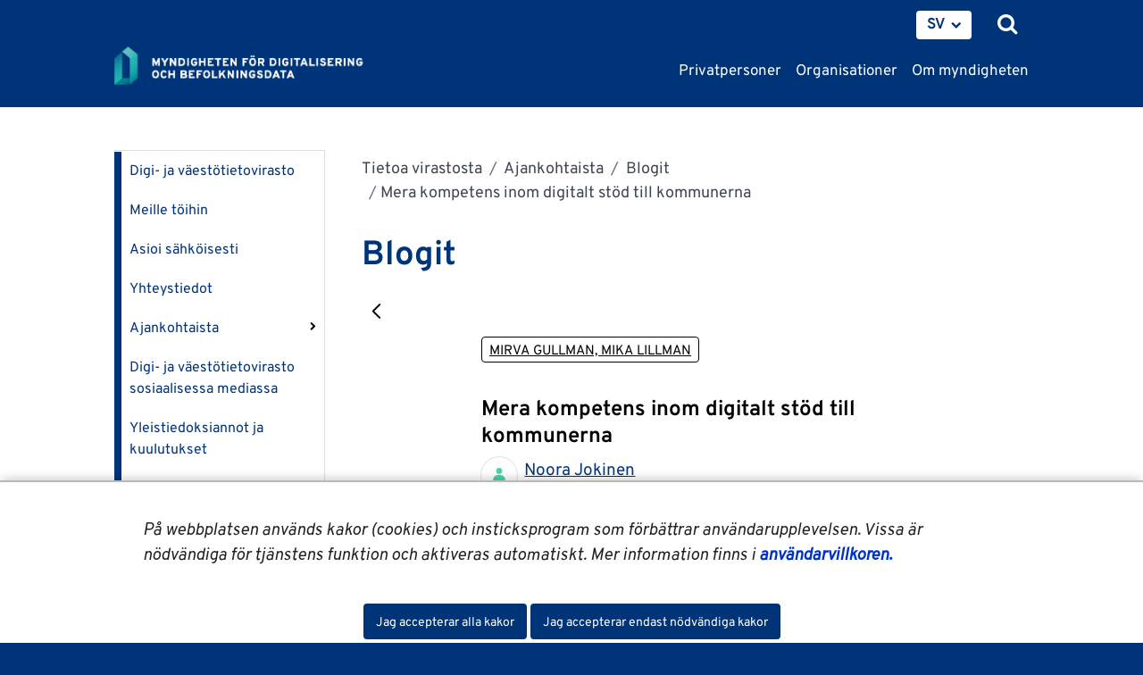

--- FILE ---
content_type: text/html;charset=UTF-8
request_url: https://dvv.fi/sv/blogi/-/blogs/mera-kompetens-inom-digitalt-stod-till-kommunerna
body_size: 37628
content:
<!doctype html>
<html class="ltr site-theme top-frame" dir="ltr" lang="sv-SE">
 <head> 
  <title>Mera kompetens inom digitalt stöd till kommunerna |             Myndigheten för digitalisering och befolkningsdata
</title> 
  <meta http-equiv="X-UA-Compatible" content="IE=edge"> 
  <meta content="initial-scale=1.0, width=device-width" name="viewport"> 
  <meta content="text/html; charset=UTF-8" http-equiv="content-type"> 
  <meta content="Kommuninvånare, företag och sammanslutningar samt kommunens anställda och förtroendevalda behöver digitalt kunnande. Men vems uppgift är det att lära ut detta? Hur kan vi säkerställa att alla har tillräcklig kompetens eller tillräckligt stöd för att använda digitala tjänster? Hur kan vi utnyttja digitaliseringens möjligheter för kommunernas och kommuninvånarnas vardag?

I Finland.... Digiturvaa kehitetään hallinnossa – avainasemassa on kuitenkin yksilö, Digiä monesta näkökulmasta - kokemuksia digitukiviikolta, Digituki tuli jäädäkseen, Digiohjelma voi olla Suomen Amazon, Yrittäjät voivat valtuuttaa omatoimisesti Suomi.fi-valtuuksissa – Katson korvaamiseen liittyvä ruuhka ei koske yrittäjiä, Muutos koettelee virkamiestä ja kansalaista ja monia muita." lang="fi-FI" name="description"> 
  <script data-senna-track="permanent" src="/o/frontend-js-svg4everybody-web/index.js" type="text/javascript"></script> 
  <link href="/documents/16079645/0/Favicon/d1dc3c45-f3d0-4710-2db4-a7a2213bec06?t=1577716960416" rel="shortcut icon"> 
  <script data-senna-track="permanent" src="/o/frontend-js-jquery-web/jquery/jquery.min.js" type="text/javascript"></script> 
  <script data-senna-track="permanent" src="/o/frontend-js-jquery-web/jquery/init.js" type="text/javascript"></script> 
  <script data-senna-track="permanent" src="/o/frontend-js-jquery-web/jquery/ajax.js" type="text/javascript"></script> 
  <script data-senna-track="permanent" src="/o/frontend-js-jquery-web/jquery/bootstrap.bundle.min.js" type="text/javascript"></script> 
  <script data-senna-track="permanent" src="/o/frontend-js-jquery-web/jquery/collapsible_search.js" type="text/javascript"></script> 
  <script data-senna-track="permanent" src="/o/frontend-js-jquery-web/jquery/fm.js" type="text/javascript"></script> 
  <script data-senna-track="permanent" src="/o/frontend-js-jquery-web/jquery/form.js" type="text/javascript"></script> 
  <script data-senna-track="permanent" src="/o/frontend-js-jquery-web/jquery/popper.min.js" type="text/javascript"></script> 
  <script data-senna-track="permanent" src="/o/frontend-js-jquery-web/jquery/side_navigation.js" type="text/javascript"></script> 
  <link data-senna-track="permanent" href="/o/frontend-theme-font-awesome-web/css/main.css" rel="stylesheet" type="text/css"> 
  <meta property="og:description" content="Digiturvaa kehitetään hallinnossa – avainasemassa on kuitenkin yksilö, Digiä monesta näkökulmasta - kokemuksia digitukiviikolta, Digituki tuli jäädäkseen, Digiohjelma voi olla Suomen Amazon, Yrittäjät voivat valtuuttaa omatoimisesti Suomi.fi-valtuuksissa – Katson korvaamiseen liittyvä ruuhka ei koske yrittäjiä, Muutos koettelee virkamiestä ja kansalaista ja monia muita."> 
  <meta property="og:locale" content="sv_SE"> 
  <meta property="og:locale:alternate" content="fi_FI"> 
  <meta property="og:locale:alternate" content="sv_SE"> 
  <meta property="og:locale:alternate" content="en_US"> 
  <meta property="og:locale:alternate" content="se_FI"> 
  <meta property="og:site_name" content="Digi- ja väestötietovirasto"> 
  <meta property="og:title" content="Mera kompetens inom digitalt stöd till kommunerna - Digi- ja väestötietovirasto"> 
  <meta property="og:type" content="website"> 
  <meta property="og:url" content="https://dvv.fi/sv/blogi/-/blogs/mera-kompetens-inom-digitalt-stod-till-kommunerna"> 
  <meta property="og:image" content="https://dvv.fi/documents/16079645/0/DVV%20Some%20Image.png/f09fcdcb-4fce-7659-09c0-58b5869d373b?version=1.0&amp;t=1577951664000&amp;imagePreview=1"> 
  <meta property="og:image:secure_url" content="https://dvv.fi/documents/16079645/0/DVV%20Some%20Image.png/f09fcdcb-4fce-7659-09c0-58b5869d373b?version=1.0&amp;t=1577951664000&amp;imagePreview=1"> 
  <meta property="og:image:type" content="image/png"> 
  <meta property="og:image:url" content="https://dvv.fi/documents/16079645/0/DVV%20Some%20Image.png/f09fcdcb-4fce-7659-09c0-58b5869d373b?version=1.0&amp;t=1577951664000&amp;imagePreview=1"> 
  <meta property="og:image:height" content="512"> 
  <meta property="og:image:width" content="512">  
  <link class="lfr-css-file" data-senna-track="temporary" href="https://dvv.fi/o/yja-site-template-theme/css/clay.css?browserId=chrome&amp;themeId=yjasitetemplate_WAR_yjasitetemplatetheme&amp;minifierType=css&amp;languageId=sv_SE&amp;t=1768236674000" id="liferayAUICSS" rel="stylesheet" type="text/css"> 
  <link data-senna-track="temporary" href="/o/frontend-css-web/main.css?browserId=chrome&amp;themeId=yjasitetemplate_WAR_yjasitetemplatetheme&amp;minifierType=css&amp;languageId=sv_SE&amp;t=1699991559480" id="liferayPortalCSS" rel="stylesheet" type="text/css"> 
  <link data-senna-track="temporary" href="/combo?browserId=chrome&amp;minifierType=&amp;themeId=yjasitetemplate_WAR_yjasitetemplatetheme&amp;languageId=sv_SE&amp;com_liferay_asset_publisher_web_portlet_AssetPublisherPortlet_INSTANCE_iA2PgqrF0m8Q:%2Fcss%2Fmain.css&amp;com_liferay_blogs_web_portlet_BlogsPortlet:%2Fblogs%2Fcss%2Fmain.css&amp;com_liferay_journal_content_web_portlet_JournalContentPortlet_INSTANCE_IAMXOhSVid3N:%2Fcss%2Fmain.css&amp;com_liferay_portal_search_web_search_bar_portlet_SearchBarPortlet_INSTANCE_templateSearch:%2Fcss%2Fmain.css&amp;com_liferay_product_navigation_product_menu_web_portlet_ProductMenuPortlet:%2Fcss%2Fmain.css&amp;com_liferay_product_navigation_user_personal_bar_web_portlet_ProductNavigationUserPersonalBarPortlet:%2Fcss%2Fmain.css&amp;com_liferay_site_navigation_menu_web_portlet_SiteNavigationMenuPortlet_INSTANCE_9kWxiLLH5yhc:%2Fcss%2Fmain.css&amp;fi_yja_language_version_tool_web_portlet_LanguageVersionToolSelectionPortlet:%2Fcss%2Fmain.css&amp;fi_yja_populationdisplay_web_portlet_PopulationDisplay:%2Fcss%2Fmain.css&amp;fi_yja_sitetemplatesettings_web_SiteTemplateSettingsFooter_WAR_fiyjasitetemplatesettingsweb_INSTANCE_sitetemplateFooter:%2Fcss%2Ffooter.css&amp;fi_yja_sitetemplatesettings_web_SiteTemplateSettingsHeader_WAR_fiyjasitetemplatesettingsweb:%2Fcss%2Fheader.css&amp;t=1768236674000" id="5d535406" rel="stylesheet" type="text/css"> 
  <script data-senna-track="temporary" type="text/javascript">
	// <![CDATA[
		var Liferay = Liferay || {};

		Liferay.Browser = {
			acceptsGzip: function() {
				return true;
			},

			

			getMajorVersion: function() {
				return 131.0;
			},

			getRevision: function() {
				return '537.36';
			},
			getVersion: function() {
				return '131.0';
			},

			

			isAir: function() {
				return false;
			},
			isChrome: function() {
				return true;
			},
			isEdge: function() {
				return false;
			},
			isFirefox: function() {
				return false;
			},
			isGecko: function() {
				return true;
			},
			isIe: function() {
				return false;
			},
			isIphone: function() {
				return false;
			},
			isLinux: function() {
				return false;
			},
			isMac: function() {
				return true;
			},
			isMobile: function() {
				return false;
			},
			isMozilla: function() {
				return false;
			},
			isOpera: function() {
				return false;
			},
			isRtf: function() {
				return true;
			},
			isSafari: function() {
				return true;
			},
			isSun: function() {
				return false;
			},
			isWebKit: function() {
				return true;
			},
			isWindows: function() {
				return false;
			}
		};

		Liferay.Data = Liferay.Data || {};

		Liferay.Data.ICONS_INLINE_SVG = true;

		Liferay.Data.NAV_SELECTOR = '#navigation';

		Liferay.Data.NAV_SELECTOR_MOBILE = '#navigationCollapse';

		Liferay.Data.isCustomizationView = function() {
			return false;
		};

		Liferay.Data.notices = [
			

			
		];

		Liferay.PortletKeys = {
			DOCUMENT_LIBRARY: 'com_liferay_document_library_web_portlet_DLPortlet',
			DYNAMIC_DATA_MAPPING: 'com_liferay_dynamic_data_mapping_web_portlet_DDMPortlet',
			ITEM_SELECTOR: 'com_liferay_item_selector_web_portlet_ItemSelectorPortlet'
		};

		Liferay.PropsValues = {
			JAVASCRIPT_SINGLE_PAGE_APPLICATION_TIMEOUT: 0,
			NTLM_AUTH_ENABLED: false,
			UPLOAD_SERVLET_REQUEST_IMPL_MAX_SIZE: 3048576000
		};

		Liferay.ThemeDisplay = {

			

			
				getLayoutId: function() {
					return '517';
				},

				

				getLayoutRelativeControlPanelURL: function() {
					return '/sv/group/dvv/~/control_panel/manage?p_p_id=com_liferay_blogs_web_portlet_BlogsPortlet';
				},

				getLayoutRelativeURL: function() {
					return '/sv/blogi';
				},
				getLayoutURL: function() {
					return 'https://dvv.fi/sv/blogi';
				},
				getParentLayoutId: function() {
					return '1911';
				},
				isControlPanel: function() {
					return false;
				},
				isPrivateLayout: function() {
					return 'false';
				},
				isVirtualLayout: function() {
					return false;
				},
			

			getBCP47LanguageId: function() {
				return 'sv-SE';
			},
			getCanonicalURL: function() {

				

				return 'https\x3a\x2f\x2fdvv\x2efi\x2fblogi\x2f-\x2fblogs\x2fmera-kompetens-inom-digitalt-stod-till-kommunerna';
			},
			getCDNBaseURL: function() {
				return 'https://dvv.fi';
			},
			getCDNDynamicResourcesHost: function() {
				return '';
			},
			getCDNHost: function() {
				return '';
			},
			getCompanyGroupId: function() {
				return '10197';
			},
			getCompanyId: function() {
				return '10157';
			},
			getDefaultLanguageId: function() {
				return 'fi_FI';
			},
			getDoAsUserIdEncoded: function() {
				return '';
			},
			getLanguageId: function() {
				return 'sv_SE';
			},
			getParentGroupId: function() {
				return '16079645';
			},
			getPathContext: function() {
				return '';
			},
			getPathImage: function() {
				return '/image';
			},
			getPathJavaScript: function() {
				return '/o/frontend-js-web';
			},
			getPathMain: function() {
				return '/sv/c';
			},
			getPathThemeImages: function() {
				return 'https://dvv.fi/o/yja-site-template-theme/images';
			},
			getPathThemeRoot: function() {
				return '/o/yja-site-template-theme';
			},
			getPlid: function() {
				return '17711688';
			},
			getPortalURL: function() {
				return 'https://dvv.fi';
			},
			getRealUserId: function() {
				return '10161';
			},
			getScopeGroupId: function() {
				return '16079645';
			},
			getScopeGroupIdOrLiveGroupId: function() {
				return '16079645';
			},
			getSessionId: function() {
				return '';
			},
			getSiteAdminURL: function() {
				return 'https://dvv.fi/group/dvv/~/control_panel/manage?p_p_lifecycle=0&p_p_state=maximized&p_p_mode=view';
			},
			getSiteGroupId: function() {
				return '16079645';
			},
			getURLControlPanel: function() {
				return '/sv/group/control_panel?refererPlid=17711688';
			},
			getURLHome: function() {
				return 'https\x3a\x2f\x2fdvv\x2efi\x2f';
			},
			getUserEmailAddress: function() {
				return '';
			},
			getUserId: function() {
				return '10161';
			},
			getUserName: function() {
				return '';
			},
			isAddSessionIdToURL: function() {
				return false;
			},
			isImpersonated: function() {
				return false;
			},
			isSignedIn: function() {
				return false;
			},

			isStagedPortlet: function() {
				
					
						return true;
					
					
			},

			isStateExclusive: function() {
				return false;
			},
			isStateMaximized: function() {
				return false;
			},
			isStatePopUp: function() {
				return false;
			}
		};

		var themeDisplay = Liferay.ThemeDisplay;

		Liferay.AUI = {

			

			getAvailableLangPath: function() {
				return 'available_languages.jsp?browserId=chrome&themeId=yjasitetemplate_WAR_yjasitetemplatetheme&colorSchemeId=01&languageId=sv_SE&t=1768727169827';
			},
			getCombine: function() {
				return false;
			},
			getComboPath: function() {
				return '/combo/?browserId=chrome&minifierType=&languageId=sv_SE&t=1768243765590&';
			},
			getDateFormat: function() {
				return '%Y-%m-%d';
			},
			getEditorCKEditorPath: function() {
				return '/o/frontend-editor-ckeditor-web';
			},
			getFilter: function() {
				var filter = 'raw';

				
					

				return filter;
			},
			getFilterConfig: function() {
				var instance = this;

				var filterConfig = null;

				if (!instance.getCombine()) {
					filterConfig = {
						replaceStr: '.js' + instance.getStaticResourceURLParams(),
						searchExp: '\\.js$'
					};
				}

				return filterConfig;
			},
			getJavaScriptRootPath: function() {
				return '/o/frontend-js-web';
			},
			getLangPath: function() {
				return 'aui_lang.jsp?browserId=chrome&themeId=yjasitetemplate_WAR_yjasitetemplatetheme&colorSchemeId=01&languageId=sv_SE&t=1768243765590';
			},
			getPortletRootPath: function() {
				return '/html/portlet';
			},
			getStaticResourceURLParams: function() {
				return '?browserId=chrome&minifierType=&languageId=sv_SE&t=1768243765590';
			}
		};

		Liferay.authToken = 'AnImd3To';

		

		Liferay.currentURL = '\x2fsv\x2fblogi\x2f-\x2fblogs\x2fmera-kompetens-inom-digitalt-stod-till-kommunerna';
		Liferay.currentURLEncoded = '\x252Fsv\x252Fblogi\x252F-\x252Fblogs\x252Fmera-kompetens-inom-digitalt-stod-till-kommunerna';
	// ]]>
</script> 
  <script src="/o/js_loader_config?t=1768243775498" type="text/javascript"></script> 
  <script data-senna-track="permanent" src="/o/frontend-js-aui-web/aui/aui/aui.js" type="text/javascript"></script> 
  <script data-senna-track="permanent" src="/o/frontend-js-aui-web/liferay/modules.js" type="text/javascript"></script> 
  <script data-senna-track="permanent" src="/o/frontend-js-aui-web/liferay/aui_sandbox.js" type="text/javascript"></script> 
  <script data-senna-track="permanent" src="/o/frontend-js-aui-web/aui/attribute-base/attribute-base.js" type="text/javascript"></script> 
  <script data-senna-track="permanent" src="/o/frontend-js-aui-web/aui/attribute-complex/attribute-complex.js" type="text/javascript"></script> 
  <script data-senna-track="permanent" src="/o/frontend-js-aui-web/aui/attribute-core/attribute-core.js" type="text/javascript"></script> 
  <script data-senna-track="permanent" src="/o/frontend-js-aui-web/aui/attribute-observable/attribute-observable.js" type="text/javascript"></script> 
  <script data-senna-track="permanent" src="/o/frontend-js-aui-web/aui/attribute-extras/attribute-extras.js" type="text/javascript"></script> 
  <script data-senna-track="permanent" src="/o/frontend-js-aui-web/aui/event-custom-base/event-custom-base.js" type="text/javascript"></script> 
  <script data-senna-track="permanent" src="/o/frontend-js-aui-web/aui/event-custom-complex/event-custom-complex.js" type="text/javascript"></script> 
  <script data-senna-track="permanent" src="/o/frontend-js-aui-web/aui/oop/oop.js" type="text/javascript"></script> 
  <script data-senna-track="permanent" src="/o/frontend-js-aui-web/aui/aui-base-lang/aui-base-lang.js" type="text/javascript"></script> 
  <script data-senna-track="permanent" src="/o/frontend-js-aui-web/liferay/dependency.js" type="text/javascript"></script> 
  <script data-senna-track="permanent" src="/o/frontend-js-aui-web/liferay/util.js" type="text/javascript"></script> 
  <script data-senna-track="permanent" src="/o/frontend-js-web/loader/config.js" type="text/javascript"></script> 
  <script data-senna-track="permanent" src="/o/frontend-js-web/loader/loader.js" type="text/javascript"></script> 
  <script data-senna-track="permanent" src="/o/frontend-js-web/liferay/dom_task_runner.js" type="text/javascript"></script> 
  <script data-senna-track="permanent" src="/o/frontend-js-web/liferay/events.js" type="text/javascript"></script> 
  <script data-senna-track="permanent" src="/o/frontend-js-web/liferay/lazy_load.js" type="text/javascript"></script> 
  <script data-senna-track="permanent" src="/o/frontend-js-web/liferay/liferay.js" type="text/javascript"></script> 
  <script data-senna-track="permanent" src="/o/frontend-js-web/liferay/global.bundle.js" type="text/javascript"></script> 
  <script data-senna-track="permanent" src="/o/frontend-js-web/liferay/portlet.js" type="text/javascript"></script> 
  <script data-senna-track="permanent" src="/o/frontend-js-web/liferay/workflow.js" type="text/javascript"></script> 
  <script data-senna-track="temporary" src="/o/js_bundle_config?t=1768243788580" type="text/javascript"></script> 
  <script data-senna-track="temporary" type="text/javascript">
	// <![CDATA[
		
			
				
		

		

		
	// ]]>
</script> 
  <meta name="google-site-verification" content="RQwKt4I7zlUNIKEiBi-pkIAJNaA0XndL0L9D1cZNI2c"> 
  <meta name="yandex-verification" content="b6f2c910628f823a"> 
  <link data-senna-track="temporary" href="https://dvv.fi/sv/blogi/-/blogs/yritysten-ja-yhteisojen-digitukiprojekti-paattyy-mita-olemme-oppineet-" rel="prev"> 
  <link class="lfr-css-file" data-senna-track="temporary" href="https://dvv.fi/o/yja-site-template-theme/css/main.css?browserId=chrome&amp;themeId=yjasitetemplate_WAR_yjasitetemplatetheme&amp;minifierType=css&amp;languageId=sv_SE&amp;t=1768236674000" id="liferayThemeCSS" rel="stylesheet" type="text/css"> 
  <style data-senna-track="temporary" type="text/css">
		html body.chat #ocChat-widget-container{
    display: block !important;
    }
	</style> 
  <style data-senna-track="temporary" type="text/css">

		

			

		

			

				

					

#p_p_id_com_liferay_asset_publisher_web_portlet_AssetPublisherPortlet_INSTANCE_iA2PgqrF0m8Q_ .portlet-content {

}




				

			

		

			

		

			

		

			

		

			

		

			

		

			

				

					

#p_p_id_com_liferay_blogs_web_portlet_BlogsPortlet_ .portlet-content {

}




				

			

		

			

		

			

		

			

		

			

		

			

		

			

		

	</style> 
  <style>
/* Publication Theme Mobile navigation */
.yja-publication .yja-mobile-navigation { display: none; }
/* YJAOM-815 */
.top-frame .has-control-menu.controls-visible .portlet-asset-publisher .portlet-topper{
    z-index: 3;
}

/* YJAY-3881  */
.chrome .input-group .btn:focus, .chrome .input-group .form-control:focus {
    z-index: inherit;
}

/* SD-30779 */ 
*[lang="ar_SA"], *[lang="ar-SA"], *[lang="ar-SA"] *{ direction: rtl !important; }


/* YJALR71-2924 */
.controls-visible.signed-in .portlet-column-content.empty {min-height: 50px;margin-bottom: 10px;border: 1px dashed #d1d1d1;}

/* YJAVNK-1622 */
.has-control-menu .lfr-add-panel.open-admin-panel.sidenav-menu-slider{
    width: 500px !important;
}
.has-control-menu .lfr-admin-panel.sidenav-menu-slider .product-menu{
    width: 500px !important;
} 

</style> 
  <script>
    /* YJAY-1778 */
    (function () {
        window.YjaSearcher = window.YjaSearcher || {};
        window.YjaSearcher.encodeInput = window.YjaSearcher.encodeInput || function (userInput) {
            return encodeURIComponent(userInput).trim()
                .replace(/%2[f|F]/g, '/')
                .replace(/%5[c|C]/g, '%20')
                .replace(",", "%2C")
                .replace("\"", "%22")
                .replace("!", "%21")
                .replace("&", "%26")
                .replace("'", "%27")
                .replace('(', '%28')
                .replace(')', '%29');
        };

        window.YjaSearcher.readInput = window.YjaSearcher.readInput || function (input) {
            input = input || '';
            if (('' + input).trim().indexOf('#') < 0) {
                input = '#' + input;
            }
            var keywords = $(input).val();
            keywords = window.YjaSearcher.encodeInput(keywords);
            return keywords;
        };

        window.YjaSearcher.submitSearchForm = window.YjaSearcher.submitSearchForm || function (input) {
            var keywords = window.YjaSearcher.readInput(input);
            var formSearchUrl = window.YjaSearcher.formSearchUrl;
            if (formSearchUrl && keywords) {
                document.location.href = formSearchUrl + "?q=" + keywords;
            }
        };
    })();
</script> 
  <style data-senna-track="temporary" type="text/css">
</style> 
  <link data-senna-track="permanent" href="https://dvv.fi/combo?browserId=chrome&amp;minifierType=css&amp;languageId=sv_SE&amp;t=1768243762831&amp;/o/yja-common-ui-theme-contributor/css/yja-common-ui.css" rel="stylesheet" type="text/css"> 
  <script data-senna-track="permanent" src="https://dvv.fi/o/yja-common-ui-theme-contributor/js/yja-common-ui.js?browserId=chrome&amp;languageId=sv_SE&amp;t=1768243762831" type="text/javascript"></script> 
  <script type="text/javascript">
// <![CDATA[
Liferay.on(
	'ddmFieldBlur', function(event) {
		if (window.Analytics) {
			Analytics.send(
				'fieldBlurred',
				'Form',
				{
					fieldName: event.fieldName,
					focusDuration: event.focusDuration,
					formId: event.formId,
					formPageTitle: event.formPageTitle,
					page: event.page,
					title: event.title
				}
			);
		}
	}
);

Liferay.on(
	'ddmFieldFocus', function(event) {
		if (window.Analytics) {
			Analytics.send(
				'fieldFocused',
				'Form',
				{
					fieldName: event.fieldName,
					formId: event.formId,
					formPageTitle: event.formPageTitle,
					page: event.page,
					title: event.title
				}
			);
		}
	}
);

Liferay.on(
	'ddmFormPageShow', function(event) {
		if (window.Analytics) {
			Analytics.send(
				'pageViewed',
				'Form',
				{
					formId: event.formId,
					formPageTitle: event.formPageTitle,
					page: event.page,
					title: event.title
				}
			);
		}
	}
);

Liferay.on(
	'ddmFormSubmit', function(event) {
		if (window.Analytics) {
			Analytics.send(
				'formSubmitted',
				'Form',
				{
					formId: event.formId
				}
			);
		}
	}
);

Liferay.on(
	'ddmFormView', function(event) {
		if (window.Analytics) {
			Analytics.send(
				'formViewed',
				'Form',
				{
					formId: event.formId,
					title: event.title
				}
			);
		}
	}
);
// ]]>
</script> 
  <script data-senna-track="temporary" type="text/javascript">
	if (window.Analytics) {
		window._com_liferay_document_library_analytics_isViewFileEntry = false;
	}
</script> 
  <link rel="stylesheet" href="/o/fi.yja.sitetemplatesettings.web/support/16079645/1760687292514.css"> 
  <meta name="twitter:card" content="summary"> 
  <meta name="twitter:title" content="Mera kompetens inom digitalt stöd till kommunerna |             Myndigheten för digitalisering och befolkningsdata
"> 
  <meta name="twitter:description" content="Kommuninvånare, företag och sammanslutningar samt kommunens anställda och förtroendevalda behöver digitalt kunnande. Men vems uppgift är det att lära ut detta? Hur kan vi säkerställa att alla har tillräcklig kompetens eller tillräckligt stöd för att använda digitala tjänster? Hur kan vi utnyttja digitaliseringens möjligheter för kommunernas och kommuninvånarnas vardag?

I Finland..."> 
  <meta name="twitter:image" content="https://dvv.fi/documents/16079645/0/DVV+Some+Image/f09fcdcb-4fce-7659-09c0-58b5869d373b?t=1577951664326"> 
  <meta name="format-detection" content="telephone=no"> 
  <meta name="twitter:image" content="https://dvv.fi/documents/16079645/0/DVV+Some+Image/f09fcdcb-4fce-7659-09c0-58b5869d373b"> 
  <link href="/documents/16079645/16819452/jquery-ui.min.css/c4aec1d3-bc68-9647-c721-bc0c910b3e49?t=1574773387000" rel="stylesheet" type="text/css"> 
  <link href="/documents/16079645/16819452/jquery-ui.structure.min.css/7f183280-77fc-bed2-4e31-10c2a72ea6d7?t=1574773388000" rel="stylesheet" type="text/css"> 
  <link href="/documents/16079645/16819452/jquery-ui.theme.min.css/ee473185-9a8a-939e-717a-35d1a5061451?t=1574773388000" rel="stylesheet" type="text/css"> 
  <link rel="stylesheet" href="/o/common-ui-resources/standalone/a11y/css/main.css?browserId=chrome&amp;themeId=yjasitetemplate_WAR_yjasitetemplatetheme&amp;minifierType=css&amp;languageId=sv_SE&amp;t=1768236674000
"> 
  <link rel="stylesheet" href="/o/common-ui-resources/standalone/owl/css/owl.carousel.min.css?browserId=chrome&amp;themeId=yjasitetemplate_WAR_yjasitetemplatetheme&amp;minifierType=css&amp;languageId=sv_SE&amp;t=1768236674000
"> 
  <link rel="stylesheet" type="text/css" href="/o/yja-cookie-consent-web/css/main.css?browserId=chrome&amp;themeId=yjasitetemplate_WAR_yjasitetemplatetheme&amp;minifierType=css&amp;languageId=sv_SE&amp;t=1768236674000"> 
 </head> 
 <body class="chrome controls-visible  yui3-skin-sam signed-out public-page site extranet-user  sv" itemscope itemtype="http://schema.org/WebPage"> 
  <a href="#content-main" id="skip-to-maincontent">Hoppa till innehåll</a> 
  <div class="some__share--default" style="position:absolute;clip:rect(0,0,0,0);"> 
   <img alt="" src="/documents/16079645/0/DVV+Some+Image/f09fcdcb-4fce-7659-09c0-58b5869d373b?t=1577951664000"> 
  </div> 
  <script>var YjaSearcher = YjaSearcher || {};
YjaSearcher.formSearchUrl = '/sok';</script> 
  <nav id="menu" aria-label="mobil huvudnavigering"> 
   <div> 
    <p class="mm-custom-top text-right"><span id="top-of-menu"></span> <button class="close-mm-menu label" aria-label="Stäng undermenyn">X</button></p> 
    <ul class="Inset"> 
     <li id="toggle-mm-menu0" class=" "><a href="https://dvv.fi/sv/privatpersoner">Privatpersoner</a> 
      <ul> 
       <li><a href="https://dvv.fi/sv/flytt">Flytt</a> 
        <ul> 
         <li><a href="https://dvv.fi/sv/flytt-i-finland">Flytt i Finland</a> 
          <ul> 
           <li><a href="https://dvv.fi/sv/anmalan-om-extra-boende">Anmälan om extra boende</a></li> 
           <li><a href="https://dvv.fi/sv/flyttsparr">Förhindra flyttanmälan</a></li> 
           <li><a href="https://dvv.fi/sv/vanliga-fragor-om-flyttning-i-finland">Vanliga frågor om flyttning i Finland</a></li> 
          </ul></li> 
         <li><a href="https://dvv.fi/sv/flyttning-utomlands">Flyttning utomlands</a></li> 
         <li><a href="https://dvv.fi/sv/flytt-till-finland1">Flytt till Finland</a></li> 
         <li><a href="https://dvv.fi/sv/flyttning-i-utlandet">Flyttning i utlandet</a></li> 
         <li><a href="https://dvv.fi/sv/flyttning-inom-norden">Flyttning inom Norden</a></li> 
         <li><a href="https://dvv.fi/sv/adresstjanst">Adresstjänst</a></li> 
         <li><a href="https://dvv.fi/sv/flyttning-mellan-finland-och-estland">Flyttning mellan Finland och Estland</a></li> 
        </ul></li> 
       <li><a href="https://dvv.fi/sv/kontroll-av-egna-uppgifter-service">Kontroll av egna uppgifter -service</a></li> 
       <li><a href="https://dvv.fi/sv/intyg-fran-befolkningsdatasystemet">Intyg från befolkningsdatasystemet</a> 
        <ul> 
         <li><a href="https://dvv.fi/sv/levnadsintyg">Levnadsintyg</a></li> 
         <li><a href="https://dvv.fi/sv/hemvistintyg">Hemvistintyg</a></li> 
         <li><a href="https://dvv.fi/sv/aktenskapsintyg">Äktenskapsintyg</a></li> 
         <li><a href="https://dvv.fi/sv/civilstandsintyg">Civilståndsintyg</a></li> 
         <li><a href="https://dvv.fi/sv/fodelseintyg">Födelseintyg</a></li> 
         <li><a href="https://dvv.fi/sv/dodsfallsintyg">Dödsfallsintyg</a></li> 
         <li><a href="https://dvv.fi/sv/intyg-over-uppgifter-om-person-jamte-familjeforhallanden">Intyg över uppgifter om person jämte familjeförhållanden</a></li> 
         <li><a href="https://dvv.fi/sv/intyg-over-boendeuppgifter">Intyg över boendeuppgifter</a></li> 
         <li><a href="https://dvv.fi/sv/invanarforteckning1">Invånarförteckning</a></li> 
         <li><a href="https://dvv.fi/sv/intygsmodeller">Intygsmodeller</a></li> 
         <li><a href="https://dvv.fi/sv/vanligafragor">Vanliga frågor</a></li> 
        </ul></li> 
       <li><a href="https://dvv.fi/sv/namnarenden">Namnärenden</a> 
        <ul> 
         <li><a href="https://dvv.fi/sv/fornamnsandring">Förnamnsändring</a></li> 
         <li><a href="https://dvv.fi/sv/efternamnsandring">Efternamnsändring</a> 
          <ul> 
           <li><a href="https://dvv.fi/sv/makens-slaktnamn">Makens släktnamn</a></li> 
           <li><a href="https://dvv.fi/sv/foljande-nybildade-efternamn-har-ansokts">Följande nybildade efternamn har ansökts</a></li> 
          </ul></li> 
         <li><a href="https://dvv.fi/sv/namn-som-andrats-utomlands1">Namn som ändrats utomlands</a></li> 
         <li><a href="https://dvv.fi/sv/namntjanst">Namntjänst</a></li> 
         <li><a href="https://dvv.fi/sv/de-popularaste-barnnamnen">De populäraste barnnamnen</a></li> 
        </ul></li> 
       <li><a href="https://dvv.fi/sv/formyndarskap">Förmyndarskap</a> 
        <ul> 
         <li><a href="https://dvv.fi/sv/intressebevakningsfullmakt">Intressebevakningsfullmakt, dvs. förutseende av stödbehov</a> 
          <ul> 
           <li><a href="https://dvv.fi/sv/sa-har-upprattar-du-en-intressebevakningsfullmakt">Så här upprättar du en intressebevakningsfullmakt</a></li> 
           <li><a href="https://dvv.fi/sv/sa-har-ansoker-du-om-faststallelse-av-en-intressebevakningsfullmakt">Så här ansöker du om fastställelse av en intressebevakningsfullmakt</a></li> 
           <li><a href="https://dvv.fi/sv/sa-har-skoter-du-uppdraget-som-intressebevakningsfullmaktig">Så här sköter du uppdraget som intressebevakningsfullmäktig</a></li> 
           <li><a href="https://dvv.fi/sv/information-till-fullmaktsgivarens-narstaende-och-anvisningar-for-problemsituationer">Information till fullmaktsgivarens närstående och anvisningar för problemsituationer</a></li> 
           <li><a href="https://dvv.fi/sv/intressebevakningsfullmaktens-upphorande">Intressebevakningsfullmaktens upphörande</a></li> 
           <li><a href="https://dvv.fi/sv/vanliga-fragor-om-intressebevakningsfullmakter">Vanliga frågor om intressebevakningsfullmakter</a></li> 
          </ul></li> 
         <li><a href="https://dvv.fi/sv/intressebevakning-for-vuxna">Intressebevakning för vuxna</a> 
          <ul> 
           <li><a href="https://dvv.fi/sv/sa-har-ansoker-du-om-en-intressebevakare">Så här ansöker du om en intressebevakare</a></li> 
           <li><a href="https://dvv.fi/sv/sa-har-anmaler-du-en-person-som-behover-intressebevakning-">Så här anmäler du en person som behöver intressebevakning&nbsp;</a></li> 
           <li><a href="https://dvv.fi/sv/intressebevakarens-uppgifter">Intressebevakarens uppgifter</a> 
            <ul> 
             <li><a href="https://dvv.fi/sv/egendomsforteckning-nar-intressebevakningen-inleds-">Egendomsförteckning när intressebevakningen inleds&nbsp;</a></li> 
             <li><a href="https://dvv.fi/sv/arsredovisning-under-intressebevakningen">Årsredovisning under intressebevakningen</a></li> 
             <li><a href="https://dvv.fi/sv/slutredovisning-nar-intressebevakningen-upphor">Slutredovisning när intressebevakningen upphör</a></li> 
             <li><a href="https://dvv.fi/sv/vanliga-fragor-om-ekonomiska-arenden-kopplade-till-intressebevakning">Vanliga frågor om ekonomiska ärenden kopplade till intressebevakning</a></li> 
            </ul></li> 
           <li><a href="https://dvv.fi/sv/intressebevakaren-behover-tillstand">Intressebevakaren behöver tillstånd</a></li> 
           <li><a href="https://dvv.fi/sv/intressebevakaren-behover-en-stallforetradande-intressebevakare">Intressebevakaren behöver en ställföreträdande intressebevakare</a></li> 
           <li><a href="https://dvv.fi/sv/begransning-av-huvudmannens-handlingsbehorighet">Begränsning av huvudmannens handlingsbehörighet</a></li> 
           <li><a href="https://dvv.fi/sv/intressebevakningen-upphor">Intressebevakningen upphör</a></li> 
           <li><a href="https://dvv.fi/sv/uppgifter-till-huvudmannens-narstaende-och-anvisningar-for-problemsituationer">Uppgifter till huvudmannens närstående och anvisningar för problemsituationer</a></li> 
           <li><a href="https://dvv.fi/sv/bevakning-av-en-franvarande-persons-eller-en-blivande-egendomsagares-intressen">Bevakning av en frånvarande persons eller en blivande egendomsägares intressen</a></li> 
          </ul></li> 
         <li><a href="https://dvv.fi/sv/intressebevakning-for-en-minderarig">Intressebevakning för en minderårig</a> 
          <ul> 
           <li><a href="https://dvv.fi/sv/nar-borjar-vi-folja-forvaltningen-av-den-minderarigas-egendom">När börjar vi följa förvaltningen av den minderårigas egendom?</a></li> 
           <li><a href="https://dvv.fi/sv/uppgifter-till-intressebevakare">Uppgifter till intressebevakare</a></li> 
           <li><a href="https://dvv.fi/sv/skyldigheter-for-minderarigas-intressebevakare">Skyldigheter för minderårigas intressebevakare</a> 
            <ul> 
             <li><a href="https://dvv.fi/sv/egendomsforteckning-nar-intressebevakningen-inleds">Egendomsförteckning när intressebevakningen inleds</a></li> 
             <li><a href="https://dvv.fi/sv/arsredovisning-under-intressebevakningen1">Årsredovisning under intressebevakningen</a></li> 
             <li><a href="https://dvv.fi/sv/slutredovisning-nar-intressebevakningen-upphor1">Slutredovisning när intressebevakningen upphör</a></li> 
            </ul></li> 
           <li><a href="https://dvv.fi/sv/intressebevakaren-behover-tillstand-">Intressebevakaren behöver tillstånd</a></li> 
           <li><a href="https://dvv.fi/sv/intressebevakaren-behover-en-stallforetradande-intressebevakare-">Intressebevakaren behöver en ställföreträdande intressebevakare</a></li> 
           <li><a href="https://dvv.fi/sv/en-minderarig-behover-en-intressebevakare-som-stallforetradare-for-vardnadshavare-i-ett-underhallsarende">En minderårig behöver en intressebevakare som ställföreträdare för vårdnadshavare i ett underhållsärende</a></li> 
           <li><a href="https://dvv.fi/sv/nar-du-blir-anka/ankling-och-det-finns-minderariga-barn-i-dodsboet">När du blir änka/änkling och det finns minderåriga barn i dödsboet</a></li> 
           <li><a href="https://dvv.fi/sv/vanliga-fragor-om-intressebevakning-for-minderariga">Vanliga frågor om intressebevakning för minderåriga</a></li> 
          </ul></li> 
         <li><a href="https://dvv.fi/sv/information-till-bl.a.-lakare-myndigheter-och-andra-instanser">Information till bl.a. läkare, myndigheter och andra instanser</a></li> 
         <li><a href="https://dvv.fi/sv/utlamnande-av-uppgifter-om-arenden-som-galler-intressebevakning-eller-intressebevakningsfullmakt">Utlämnande av uppgifter</a> 
          <ul> 
           <li><a href="https://dvv.fi/sv/utdrag-ur-registret-over-formynderskapsarenden">Utdrag ur registret över förmynderskapsärenden</a></li> 
           <li><a href="https://dvv.fi/sv/utlamnande-av-ovriga-uppgifter">Utlämnande av övriga uppgifter</a></li> 
          </ul></li> 
        </ul></li> 
       <li><a href="https://dvv.fi/sv/att-fa-eller-adoptera-barn">Att få eller adoptera barn</a> 
        <ul> 
         <li><a href="https://dvv.fi/sv/anmalan-om-barnets-namn">Anmälan om barnets namn</a></li> 
         <li><a href="https://dvv.fi/sv/faststallande-av-foraldraskap">Fastställande och upphävande av föräldraskap</a></li> 
         <li><a href="https://dvv.fi/sv/registrering-av-ett-barn-som-fotts-utomlands1">Registrering av ett barn som fötts utomlands</a></li> 
         <li><a href="https://dvv.fi/sv/personbeteckning2">Personbeteckning</a></li> 
        </ul></li> 
       <li><a href="https://dvv.fi/sv/aktenskap">Äktenskap och parförhållande</a> 
        <ul> 
         <li><a href="https://dvv.fi/sv/aktenskap-i-finland-eller-nagot-annat-nordiskt-land-">Äktenskap i Finland eller något annat nordiskt land&nbsp;</a> 
          <ul> 
           <li><a href="https://dvv.fi/sv/hindersprovning">Hindersprövning</a> 
            <ul> 
             <li><a href="https://dvv.fi/sv/legalisering-av-utlandska-handlingar-for-hindersprovning-vid-aktenskap">Legalisering av utländska handlingar för hindersprövning vid äktenskap</a></li> 
            </ul></li> 
           <li><a href="https://dvv.fi/sv/makens-slaktnamn1">Makens släktnamn</a></li> 
           <li><a href="https://dvv.fi/sv/vigsel">Vigsel</a> 
            <ul> 
             <li><a href="https://dvv.fi/sv/vigselintyg">Vigselintyg</a></li> 
            </ul></li> 
           <li><a href="https://dvv.fi/sv/vigsellokaler">Vigsellokaler</a></li> 
           <li><a href="https://dvv.fi/sv/andring-av-ett-registrerat-partnerskap-till-aktenskap">Ändring av ett registrerat partnerskap till äktenskap</a></li> 
          </ul></li> 
         <li><a href="https://dvv.fi/sv/aktenskap-utomlands1">Äktenskap utomlands</a> 
          <ul> 
           <li><a href="https://dvv.fi/sv/intyg-over-ratt-enligt-finsk-lag-att-inga-aktenskap-utomlands-">Intyg över rätt enligt finsk lag att ingå äktenskap utomlands&nbsp;</a></li> 
           <li><a href="https://dvv.fi/sv/aktenskap-som-ingatts-utomlands1">Äktenskap som ingåtts utomlands</a></li> 
           <li><a href="https://dvv.fi/sv/partnerskap-som-registrerats-utomlands1">Partnerskap som registrerats utomlands</a></li> 
          </ul></li> 
         <li><a href="https://dvv.fi/sv/egendom-och-aktenskapsskillnad">Egendom och äktenskapsskillnad&nbsp;</a> 
          <ul> 
           <li><a href="https://dvv.fi/sv/aktenskapsforord">Äktenskapsförord</a></li> 
           <li><a href="https://dvv.fi/sv/bestallning-av-kopia-av-ett-registrerat-aktenskapsforord">Beställning av kopia av ett registrerat äktenskapsförord&nbsp;</a></li> 
           <li><a href="https://dvv.fi/sv/registrering-av-lag-som-tillampas-pa-ett-formogenhetsforhallande">Registrering av lag som tillämpas på ett förmögenhetsförhållande</a></li> 
           <li><a href="https://dvv.fi/sv/registrering-av-avvittringsinstrument">Registrering av avvittringsinstrument</a></li> 
           <li><a href="https://dvv.fi/sv/uteslutande-av-giftoratt">Uteslutande av giftorätt</a></li> 
           <li><a href="https://dvv.fi/sv/upplosning-av-samboforhallande">Upplösning av samboförhållande</a></li> 
           <li><a href="https://dvv.fi/sv/skilsmassa-som-beviljats-utomlands1">Skilsmässa som beviljats utomlands</a></li> 
          </ul></li> 
         <li><a href="https://dvv.fi/sv/utdrag-ur-vigselrattsregistret">Utdrag ur vigselrättsregistret</a></li> 
        </ul></li> 
       <li><a href="https://dvv.fi/sv/dodsfall-och-bouppteckning">Dödsfall och bouppteckning</a> 
        <ul> 
         <li><a href="https://dvv.fi/sv/slaktutredning">Släktutredning</a></li> 
         <li><a href="https://dvv.fi/sv/faststallelse-av-delagarforteckningen-i-en-bouppteckning">Fastställelse av delägarförteckningen i en bouppteckning</a></li> 
         <li><a href="https://dvv.fi/sv/arvsavsagelse">Arvsavsägelse vid utsökning</a></li> 
         <li><a href="https://dvv.fi/sv/europeiskt-arvsintyg">Europeiskt arvsintyg</a></li> 
         <li><a href="https://dvv.fi/sv/dodsfall-utomlands">Dödsfall utomlands</a></li> 
        </ul></li> 
       <li><a href="https://dvv.fi/sv/livsforandringar-utomlands">Livsförändringar utomlands</a> 
        <ul> 
         <li><a href="https://dvv.fi/sv/ny-adress-utomlands">Flyttning i utlandet</a></li> 
         <li><a href="https://dvv.fi/sv/registrering-i-finland-av-ett-barn-som-fotts-utomlands-">Registrering i Finland av ett barn som fötts utomlands&nbsp;</a></li> 
         <li><a href="https://dvv.fi/sv/aktenskap-som-ingatts-utomlands">Äktenskap som ingåtts utomlands</a></li> 
         <li><a href="https://dvv.fi/sv/partnerskap-som-registrerats-utomlands">Partnerskap som registrerats utomlands</a></li> 
         <li><a href="https://dvv.fi/sv/skilsmassa-som-beviljats-utomlands">Skilsmässa som beviljats utomlands</a></li> 
         <li><a href="https://dvv.fi/sv/namn-som-andrats-utomlands">Namn som ändrats utomlands</a></li> 
         <li><a href="https://dvv.fi/sv/dodsfall-utomlands1">Dödsfall utomlands</a></li> 
         <li><a href="https://dvv.fi/sv/registrering-av-medborgarskap">Registrering av medborgarskap</a></li> 
         <li><a href="https://dvv.fi/sv/forlust-av-medborgarskap-i-en-annan-stat">Förlust av medborgarskap i en annan stat</a></li> 
         <li><a href="https://dvv.fi/sv/bevarande-av-finskt-medborgarskap">Bevarande av finskt medborgarskap</a></li> 
         <li><a href="https://dvv.fi/sv/legalisering-av-utlandska-handlingar">Legalisering av utländska handlingar</a></li> 
         <li><a href="https://dvv.fi/sv/inlamnande-av-utlandska-dokument-till-myndigheten-for-digitalisering-och-befolkningsdata">Inlämnande av utländska dokument till Myndigheten för digitalisering och befolkningsdata</a></li> 
        </ul></li> 
       <li><a href="https://dvv.fi/sv/flytt-till-finland">Utlänning i Finland</a> 
        <ul> 
         <li><a href="https://dvv.fi/sv/registrering-av-utlanningar">Registrering av utlänningar</a></li> 
         <li><a href="https://dvv.fi/sv/guiden-for-studerande">Guiden för studerande</a></li> 
         <li><a href="https://dvv.fi/sv/hemkommun">Hemkommun&nbsp;</a> 
          <ul> 
           <li><a href="https://dvv.fi/sv/hemkommun/eu">Hemkommun för medborgare i ett EU-land, Schweiz eller Liechtenstein</a></li> 
           <li><a href="https://dvv.fi/sv/hemkommun/norden">Hemkommun för nordiska medborgare</a></li> 
           <li><a href="https://dvv.fi/sv/hemkommun/tredjeland">Hemkommun för medborgare i ett annat land än ett EU-land eller ett nordiskt land</a></li> 
          </ul></li> 
         <li><a href="https://dvv.fi/sv/anvisningar-till-dig-som-kommer-till-finland-fran-ukraina">Anvisningar till dig som kommer till Finland från Ukraina</a></li> 
         <li><a href="https://dvv.fi/sv/guiden-for-arbetstagare">Guiden för arbetstagare</a></li> 
         <li><a href="https://dvv.fi/sv/expressfilen">Expressfil för specialsakkunniga och tillväxtföretagare</a></li> 
         <li><a href="https://dvv.fi/sv/legaliseringsanvisning">Legaliseringsanvisning</a></li> 
         <li><a href="https://dvv.fi/sv/inlamnande-av-utlandska-dokument1">Inlämnande av utländska dokument</a></li> 
         <li><a href="https://dvv.fi/sv/internationell-flyttning">Utlänningars flytt till Finland, inom Finland och från Finland</a></li> 
        </ul></li> 
       <li><a href="https://dvv.fi/sv/tjanster-av-notarius-publicus">Tjänster av notarius publicus</a> 
        <ul> 
         <li><a href="https://dvv.fi/sv/styrkande-av-kopia-av-handling">Styrkande av kopia av handling</a></li> 
         <li><a href="https://dvv.fi/sv/styrkande-av-underskrifter">Styrkande av underskrifter</a></li> 
         <li><a href="https://dvv.fi/sv/ovriga-intyg-som-ges-av-notarius-publicus">Övriga intyg som ges av notarius publicus</a></li> 
         <li><a href="https://dvv.fi/sv/apostille-sv">Apostille</a></li> 
         <li><a href="https://dvv.fi/sv/bestyrkande-av-behorighet">Bestyrkande av behörighet</a></li> 
        </ul></li> 
       <li><a href="https://dvv.fi/sv/faststallande-av-annan-konstillhorighet">Fastställande av annan könstillhörighet</a> 
        <ul> 
         <li><a href="https://dvv.fi/sv/konstillhorighet-som-faststallts-utomlands">Könstillhörighet som fastställts utomlands</a></li> 
        </ul></li> 
       <li><a href="https://dvv.fi/sv/personuppgifter-i-befolkningsdatasystemet">Personuppgifter i befolkningsdatasystemet</a> 
        <ul> 
         <li><a href="https://dvv.fi/sv/personbeteckning">Personbeteckning</a> 
          <ul> 
           <li><a href="https://dvv.fi/sv/andring-av-personbeteckningen">Ändring av personbeteckningen</a></li> 
          </ul></li> 
         <li><a href="https://dvv.fi/sv/utlamning-av-uppgifter-ur-befolkningsdatasystemet">Utlämning av uppgifter ur befolkningsdatasystemet</a></li> 
         <li><a href="https://dvv.fi/sv/sparrmarkering">Spärrmarkering</a></li> 
         <li><a href="https://dvv.fi/sv/overvakning-och-loggforing-av-anvandningen-av-informationen-i-befolkningsdatasystemet1">Övervakning och loggföring av användningen av informationen i befolkningsdatasystemet</a></li> 
         <li><a href="https://dvv.fi/sv/uttrade-ur-och-intrade-i-ett-religionssamfund">Utträde ur och inträde i ett religionssamfund</a></li> 
         <li><a href="https://dvv.fi/sv/forbud-mot-utlamning-av-personuppgifter1">Förbud mot utlämning av personuppgifter</a></li> 
         <li><a href="https://dvv.fi/sv/ett-registrerat-partnerskap-till-aktenskap">Ändring av ett registrerat partnerskap till äktenskap</a></li> 
         <li><a href="https://dvv.fi/sv/utlamning-av-uppgifter-ur-befolkningsdatasystemet1">Utlämning av uppgifter ur befolkningsdatasystemet</a></li> 
        </ul></li> 
       <li><a href="https://dvv.fi/sv/val-och-rostratt">Val och rösträtt</a> 
        <ul> 
         <li><a href="https://dvv.fi/sv/medborgarinitiativ">Medborgarinitiativ</a> 
          <ul> 
           <li><a href="https://dvv.fi/sv/eu-s-medborgarinitiativ">EU:s medborgarinitiativ</a></li> 
           <li><a href="https://dvv.fi/sv/urvalsmetod">Urvalsmetod</a></li> 
          </ul></li> 
         <li><a href="https://dvv.fi/sv/rostratt">Rösträtt</a></li> 
         <li><a href="https://dvv.fi/sv/rostrattsregistret">Rösträttsregistret</a></li> 
         <li><a href="https://dvv.fi/sv/valstatistik">Valstatistik</a> 
          <ul> 
           <li><a href="https://dvv.fi/sv/finska-medborgare-valkretsvis-och-kommunvis">Finska medborgare valkretsvis och kommunvis</a></li> 
           <li><a href="https://dvv.fi/sv/fordelningen-av-riksdagsmandaten-mellan-valkretsarna">Fördelningen av riksdagsmandaten mellan valkretsarna</a></li> 
           <li><a href="https://dvv.fi/sv/population-i-rostningsomraden-i-februari-2022">Population i röstningsområden i februari 2022</a></li> 
           <li><a href="https://dvv.fi/sv/population-i-rostningsomraden-i-februari-2021">Population i röstningsområden i februari 2021</a></li> 
           <li><a href="https://dvv.fi/sv/population-i-rostningsomraden-i-februari-2020">Population i röstningsområden i februari 2020</a></li> 
           <li><a href="https://dvv.fi/sv/population-i-rostningsomraden-i-februari-2019">Population i röstningsområden i februari 2019</a></li> 
          </ul></li> 
        </ul></li> 
       <li><a href="https://dvv.fi/sv/bestyrkande-av-kop">Bestyrkande av köp</a></li> 
       <li><a href="https://dvv.fi/sv/registrering-av-anmalan-om-gava">Registrering av anmälan om gåva</a></li> 
       <li><a href="https://dvv.fi/sv/elektroniskt-identitet-och-certifikat">Medborgarcertifikat och elektronisk identitet</a> 
        <ul> 
         <li><a href="https://dvv.fi/sv/medborgarcertifikat-pa-identitetskort">Medborgarcertifikat</a></li> 
         <li><a href="https://dvv.fi/sv/radgivningstjanst-for-certifikat">Rådgivningstjänst för certifikat</a></li> 
         <li><a href="https://dvv.fi/sv/sparrtjanst-for-certifikat">Spärrtjänst för certifikat (24h)</a></li> 
         <li><a href="https://dvv.fi/sv/medborgarcertifikat-kortlasarprogram">Ladda ned kortläsarprogram</a> 
          <ul> 
           <li><a href="https://dvv.fi/sv/medborgarcertifikat-windows-versioner">Windows-versioner</a></li> 
           <li><a href="https://dvv.fi/sv/medborgarcertifikat-linux-versioner">Linux-versioner</a></li> 
           <li><a href="https://dvv.fi/sv/medborgarcertifikat-mac-versioner">Mac-versioner</a></li> 
          </ul></li> 
         <li><a href="https://dvv.fi/sv/medborgarcertifikatet-eidas">eIDAS-identifikation med medborgarcertifikat</a></li> 
         <li><a href="https://dvv.fi/sv/medborgarcertifikat-hantering-av-pin-koder">Hantering av PIN-koder</a></li> 
         <li><a href="https://dvv.fi/sv/testning-av-medborgarcertifikat">Testning av certifikat</a></li> 
         <li><a href="https://dvv.fi/sv/medborgarcertifikat-elektronisk-signatur">Så här gör du en elektronisk signatur</a></li> 
        </ul></li> 
      </ul></li> 
     <li id="toggle-mm-menu1" class=" "><a href="https://dvv.fi/sv/organisationer">Organisationer</a> 
      <ul> 
       <li><a href="https://dvv.fi/sv/certifikat">Certifikat, kort och stämplar</a> 
        <ul> 
         <li><a href="https://dvv.fi/sv/social-och-halsovard">Certifikat och kort för social- och hälsovården</a> 
          <ul> 
           <li><a href="https://dvv.fi/sv/yrkeskort-for-social-och-halsovarden">Yrkeskort för social- och hälsovården</a></li> 
           <li><a href="https://dvv.fi/sv/personal-och-aktorskort-for-social-och-halsovarden">Personal- och aktörskort för social- och hälsovården</a></li> 
           <li><a href="https://dvv.fi/sv/tillfalligt-kort">Tillfälligt kort</a></li> 
           <li><a href="https://dvv.fi/sv/testkort">Testkort</a></li> 
           <li><a href="https://dvv.fi/sv/registreringsstalle-for-social-och-halsovarden">Inrättande av ett registreringsställe för social- och hälsovården</a></li> 
           <li><a href="https://dvv.fi/sv/instruktioner-avtal-om-certifikatkort-social-och-halsovarden">Instruktioner för att ingå ett avtal om certifikatkort</a></li> 
           <li><a href="https://dvv.fi/sv/fragor-i-anslutning-till-yrkesrattigheter">Frågor i anslutning till yrkesrättigheter</a></li> 
           <li><a href="https://dvv.fi/sv/anvisningar-om-certifikatkort-for-valfardsomradet">Instruktioner för att befullmäktiga ett välfärdsområde</a></li> 
           <li><a href="https://dvv.fi/sv/instruktioner-avtal-om-certifikatkort-social-och-halsovarden2">Instruktioner avtal om certifikatkort social- och hälsovården</a></li> 
          </ul></li> 
         <li><a href="https://dvv.fi/sv/organisationer-certifikat">Certifikat och kort för organisationer</a> 
          <ul> 
           <li><a href="https://dvv.fi/sv/organisationskort">Organisationskort</a></li> 
           <li><a href="https://dvv.fi/sv/tillfalligt-kort-organisationer">Tillfälligt kort</a></li> 
           <li><a href="https://dvv.fi/sv/certifikatens-testkort">Testkort</a></li> 
           <li><a href="https://dvv.fi/sv/registreringsstalle">Inrättande av ett registreringsställe</a></li> 
           <li><a href="https://dvv.fi/sv/instruktioner-avtal-om-certifikatkort">Instruktioner för att ingå ett avtal om certifikatkort</a></li> 
          </ul></li> 
         <li><a href="https://dvv.fi/sv/stampeltjanst">Stämpeltjänst</a> 
          <ul> 
           <li><a href="https://dvv.fi/sv/teststampeltjansten">Teststämpeltjänsten</a></li> 
           <li><a href="https://dvv.fi/sv/granska-stampel">Tjänsten för granskning för elektroniskt stämplade dokument</a></li> 
          </ul></li> 
         <li><a href="https://dvv.fi/sv/tidsstampeltjanst">Tidsstämpeltjänst</a></li> 
         <li><a href="https://dvv.fi/sv/servicecertifikat">Servicecertifikat</a> 
          <ul> 
           <li><a href="https://dvv.fi/sv/bestallning-av-servicecertifikat">Beställning av servicecertifikat</a></li> 
           <li><a href="https://dvv.fi/sv/sparra-servicecertifikat">Spärra servicecertifikat</a></li> 
          </ul></li> 
         <li><a href="https://dvv.fi/sv/elektronisk-signatur">Elektronisk signatur</a> 
          <ul> 
           <li><a href="https://dvv.fi/sv/fordelar-med-elektroniska-signaturer">Fördelar med elektroniska signaturer</a></li> 
           <li><a href="https://dvv.fi/sv/elektronisk-signatur-anvisning">Så här gör du en elektronisk signatur</a></li> 
           <li><a href="https://dvv.fi/sv/granska-dokument">Granska dokuments signatur</a></li> 
           <li><a href="https://dvv.fi/sv/elektroniska-signaturer-pa-olika-nivaer">Elektroniska signaturer på olika nivåer</a></li> 
          </ul></li> 
         <li><a href="https://dvv.fi/sv/sparr-och-radgivningstjanster">Spärr- och rådgivningstjänster</a> 
          <ul> 
           <li><a href="https://dvv.fi/sv/ta-i-bruk-certifikatkortet">Ta i bruk certifikatkortet</a></li> 
           <li><a href="https://dvv.fi/sv/hantering-av-pin-koder">Hantering av PIN-koder</a></li> 
           <li><a href="https://dvv.fi/sv/vanliga-fragor-om-certifikat">Vanliga frågor om certifikat</a></li> 
          </ul></li> 
         <li><a href="https://dvv.fi/sv/testning-av-certifikat">Testning av certifikat</a></li> 
         <li><a href="https://dvv.fi/sv/certifikat-katalogtjanst">Certifikatkatalogtjänst</a> 
          <ul> 
           <li><a href="https://dvv.fi/sv/ca-certifikatet">CA-certifikatet</a></li> 
           <li><a href="https://dvv.fi/sv/testca-certifikatet">TestCA-certifikatet</a></li> 
          </ul></li> 
         <li><a href="https://dvv.fi/sv/kortlasarprogram">Kortläsarprogram</a> 
          <ul> 
           <li><a href="https://dvv.fi/sv/windows-versioner">Windows-versioner</a></li> 
           <li><a href="https://dvv.fi/sv/linux-versioner">Linux-versioner</a></li> 
           <li><a href="https://dvv.fi/sv/mac-versioner">Mac-versioner</a></li> 
           <li><a href="https://dvv.fi/sv/ad-registrationservice">AD Registration Service</a></li> 
          </ul></li> 
         <li><a href="https://dvv.fi/sv/om-certifikater">Information om certifikater</a> 
          <ul> 
           <li><a href="https://dvv.fi/sv/kvalificerat-certifikat">Kvalificerat certifikat</a></li> 
           <li><a href="https://dvv.fi/sv/standarder">Standarder</a></li> 
           <li><a href="https://dvv.fi/sv/certifikatpolicydokument">Certifikatpolicydokument</a> 
            <ul> 
             <li><a href="https://dvv.fi/sv/certifikatpolicydokument-arkiv">Arkiv</a></li> 
             <li><a href="https://dvv.fi/sv/biocertifikat">Biocertifikat</a></li> 
            </ul></li> 
           <li><a href="https://dvv.fi/sv/fineid-specifikationer">FINeID-specifikationer</a></li> 
           <li><a href="https://dvv.fi/sv/fornyelse-av-certifikathierarkin">Förnyelse av certifikathierarkin</a></li> 
          </ul></li> 
        </ul></li> 
       <li><a href="https://dvv.fi/sv/befolkningsdatatjanster-for-organisationer">Befolkningsdatatjänster för organisationer</a> 
        <ul> 
         <li><a href="https://dvv.fi/sv/den-offentliga-forvaltningens-urvals-och-uppdateringstjanst">Den offentliga förvaltningens urvals- och uppdateringstjänst</a></li> 
         <li><a href="https://dvv.fi/sv/informationstjanster-inom-den-privata-sektorn">Den privata sektorns urvals- och uppdateringstjänster</a></li> 
         <li><a href="https://dvv.fi/sv/bds-andringsgranssnittet">BDS-ändringsgränssnittet</a></li> 
         <li><a href="https://dvv.fi/sv/andringsdatatjansten">Ändringsdatatjänsten</a></li> 
         <li><a href="https://dvv.fi/sv/bdsforfragan-granssnittet">BDSförfrågan-gränssnittet</a> 
          <ul> 
           <li><a href="https://dvv.fi/sv/bdsforfragan-granssnittets-tekniska-realisering">BDSförfrågan-gränssnittets tekniska realisering</a></li> 
           <li><a href="https://dvv.fi/sv/bdsforfragan-granssnittet-for-privata-sektorn">BDSförfrågan-gränssnittet för privata sektorn</a></li> 
           <li><a href="https://dvv.fi/sv/bdsforfragan-granssnittet-for-offentliga-sektorn">BDSförfrågan-gränssnittet för offentliga sektorn</a></li> 
           <li><a href="https://dvv.fi/sv/bdsforfragan-granssnittet-for-formedlarforetag">BDSförfrågan-gränssnittet för förmedlarföretag</a></li> 
          </ul></li> 
         <li><a href="https://dvv.fi/sv/bdsforfragan-webbapplikationen">Webbapplikationen för BDSförfrågan</a> 
          <ul> 
           <li><a href="https://dvv.fi/sv/inloggning-pa-bdsforfragan">Inloggning på BDSförfrågan</a></li> 
           <li><a href="https://dvv.fi/sv/bdsforfragans-ansvariga-anvandare">BDSförfrågans ansvariga användare</a></li> 
          </ul></li> 
         <li><a href="https://dvv.fi/sv/bdsforfragans-urvalstjanster">BDSförfrågans urvalstjänster</a> 
          <ul> 
           <li><a href="https://dvv.fi/sv/invanarforteckning">Invånarförteckning till disponentbyråer och servicebolag</a></li> 
           <li><a href="https://dvv.fi/sv/kommunernas-urvalstjanst">Kommunernas urvalstjänst</a></li> 
           <li><a href="https://dvv.fi/sv/valfardsomradenas-urvalstjanst">Välfärdsområdenas urvalstjänst</a></li> 
          </ul></li> 
         <li><a href="https://dvv.fi/sv/revidering-av-personbeteckningen">Revidering av personbeteckningen</a></li> 
         <li><a href="https://dvv.fi/sv/forutsattningar-for-att-anvanda-befolkningsuppgifter">Förutsättningar för att använda befolkningsuppgifter</a></li> 
        </ul></li> 
       <li><a href="https://dvv.fi/sv/magistratregistrens-soktjanster">Magistratregistrens söktjänster</a></li> 
       <li><a href="https://dvv.fi/sv/uppratthallande-av-befolkningsdatasystemet">Upprätthållande av befolkningsdatasystemet</a> 
        <ul> 
         <li><a href="https://dvv.fi/sv/uppratthallande-av-personuppgifter">Upprätthållande av personuppgifter</a> 
          <ul> 
           <li><a href="https://dvv.fi/sv/anmalan-av-vardnadsuppgifter">Anmälan av vårdnadsuppgifter till befolkningsdatasystemet</a></li> 
           <li><a href="https://dvv.fi/sv/anmalan-om-forhandserkannande-som-mottagits-pa-modraradgivningen">Anmälan om förhandserkännande som mottagits på mödrarådgivningen</a></li> 
           <li><a href="https://dvv.fi/sv/anmalan-av-dodsuppgifter-till-befolkningsdatasystemet">Anmälan av dödsuppgifter till befolkningsdatasystemet</a></li> 
           <li><a href="https://dvv.fi/sv/anmalan-av-uppgifter-om-fodslar">Anmälan av uppgifter om födslar</a></li> 
          </ul></li> 
         <li><a href="https://dvv.fi/sv/uppratthallande-av-byggnads-och-lagenhetsuppgifter">Upprätthållande av byggnads- och lägenhetsuppgifter</a> 
          <ul> 
           <li><a href="https://dvv.fi/sv/bds-granssnitt-for-byggnadsuppgifter">BDS-gränssnitt för byggnadsuppgifter</a></li> 
           <li><a href="https://dvv.fi/sv/bds-anvandargranssnitt-for-byggnadsuppgifter">BDS-användargränssnitt för byggnadsuppgifter</a></li> 
           <li><a href="https://dvv.fi/sv/meddelanden-och-anvisningar-for-bds-ajourhallning-av-byggnadsuppgifter">Meddelanden och anvisningar för BDS-ajourhållning av byggnadsuppgifter</a></li> 
          </ul></li> 
         <li><a href="https://dvv.fi/sv/registrering-av-kommun-och-omradessammanslagningar">Registrering av kommun- och områdessammanslagningar</a></li> 
         <li><a href="https://dvv.fi/sv/inloggning-pa-tjansten">Inloggning på tjänsten</a></li> 
        </ul></li> 
       <li><a href="https://dvv.fi/sv/suomi.fi-tjanster">Suomi.fi-tjänster</a> 
        <ul> 
         <li><a href="https://dvv.fi/sv/meddelanden">Meddelanden</a></li> 
         <li><a href="https://dvv.fi/sv/fullmakter">Fullmakter</a> 
          <ul> 
           <li><a href="https://dvv.fi/sv/tjanst-for-tjanstemannabefullmaktigande">Tjänst för tjänstemannabefullmäktigande</a></li> 
           <li><a href="https://dvv.fi/sv/bestyrkande-av-utlandska-handlingar">Bestyrkande av utländska handlingar</a></li> 
           <li><a href="https://dvv.fi/sv/fullmakter-valfardsomradena">Suomi.fi-fullmakter – Assisterat befullmäktigande i välfärdsområdena</a></li> 
          </ul></li> 
         <li><a href="https://dvv.fi/sv/identifikation">Identifikation</a></li> 
         <li><a href="https://dvv.fi/sv/informationsled">Informationsled</a></li> 
         <li><a href="https://dvv.fi/sv/servicedatalager">Servicedatalager</a></li> 
         <li><a href="https://dvv.fi/sv/webbtjanst">Webbtjänst</a></li> 
         <li><a href="https://dvv.fi/sv/kartor">Kartor</a></li> 
         <li><a href="https://dvv.fi/sv/betalningar">Betalningar</a></li> 
         <li><a href="https://dvv.fi/sv/suomi.fi-for-tjansteutvecklare">Suomi.fi för tjänsteutvecklare</a></li> 
         <li><a href="https://dvv.fi/sv/kvalitetsverktyg">Kvalitetsverktyg</a></li> 
         <li><a href="https://dvv.fi/sv/suomi.fi-informationsmotena">Suomi.fi-informationsmötena</a></li> 
        </ul></li> 
       <li><a href="https://dvv.fi/sv/tjanster-som-framjar-digitaliseringen">Tjänster som främjar digitaliseringen</a> 
        <ul> 
         <li><a href="https://dvv.fi/sv/tjanstedesign">Tjänstedesign</a></li> 
         <li><a href="https://dvv.fi/sv/hantering-av-projektportfoljen">Hantering av projektportföljen</a></li> 
         <li><a href="https://dvv.fi/sv/suomidigi-sv">Suomidigi</a></li> 
         <li><a href="https://dvv.fi/sv/jhs-rekommendationer-">JHS-rekommendationer</a></li> 
         <li><a href="https://dvv.fi/sv/arkitektur">Övergripande arkitektur</a></li> 
         <li><a href="https://dvv.fi/sv/interoperabilitetsplattformen">Interoperabilitetsplattformen</a></li> 
         <li><a href="https://dvv.fi/sv/sakkunnigtjanster-for-informationshanteringsnamnden">Sakkunnigtjänster för informationshanteringsnämnden</a></li> 
        </ul></li> 
       <li><a href="https://dvv.fi/sv/digistod">Digistöd</a> 
        <ul> 
         <li><a href="https://dvv.fi/sv/vad-ar-digitalt-stod-">Vad är digitalt stöd?</a> 
          <ul> 
           <li><a href="https://dvv.fi/sv/digitalt-stod-vid-myndigheten-for-digitalisering-och-befolkningsdata">Digitalt stöd vid Myndigheten för digitalisering och befolkningsdata</a></li> 
           <li><a href="https://dvv.fi/sv/kontaktuppgifter1">Kontaktuppgifter</a></li> 
           <li><a href="https://dvv.fi/sv/dataskyddsbeskrivning">Dataskyddsbeskrivning</a></li> 
           <li><a href="https://dvv.fi/sv/tillgangligheten">Tillgängligheten</a></li> 
          </ul></li> 
         <li><a href="https://dvv.fi/sv/aktuellt-om-digitalt-stod">Aktuellt om digitalt stöd</a> 
          <ul> 
           <li><a href="https://dvv.fi/sv/aktuellt-just-nu">Aktuellt just nu</a></li> 
           <li><a href="https://dvv.fi/sv/veckan-for-digital-kompetens">Veckan för digital kompetens</a> 
            <ul> 
             <li><a href="https://dvv.fi/sv/veckan-for-digital-kompetens-2023">Veckan för digital kompetens 2023</a></li> 
             <li><a href="https://dvv.fi/sv/veckan-for-digital-kompetens-2022">Veckan för digital kompetens 2022</a></li> 
            </ul></li> 
           <li><a href="https://dvv.fi/sv/utmarkelsen-digitukiteko1">Utmärkelsen Digitukiteko</a> 
            <ul> 
             <li><a href="https://dvv.fi/sv/utmarkelsen-digitukiteko-2023">Utmärkelsen Digitukiteko 2023</a></li> 
             <li><a href="https://dvv.fi/sv/reglerna-for-beviljandet-av-utmarkelsen-digitukiteko">Reglerna för beviljandet av utmärkelsen Digitukiteko</a></li> 
            </ul></li> 
           <li><a href="https://dvv.fi/sv/evenemang-inom-digitalt-stod">Evenemang inom digitalt stöd</a></li> 
           <li><a href="https://dvv.fi/sv/bloggar-om-digitalt-stod">Bloggar om digitalt stöd</a></li> 
          </ul></li> 
         <li><a href="https://dvv.fi/sv/det-digitala-stodets-laro-och-stodmaterial">Det digitala stödets läro- och stödmaterial</a> 
          <ul> 
           <li><a href="https://dvv.fi/sv/digitalt-stod-i-kommunerna">Digitalt stöd i kommunerna</a></li> 
           <li><a href="https://dvv.fi/sv/den-kompetens-som-digitala-stodjare-behover">Den kompetens som digitala stödjare behöver</a></li> 
           <li><a href="https://dvv.fi/sv/utbildningar-och-inspelningar">Utbildningar och inspelningar</a></li> 
          </ul></li> 
         <li><a href="https://dvv.fi/sv/natverket-for-digitalt-stod">Nätverket för digitalt stöd</a> 
          <ul> 
           <li><a href="https://dvv.fi/sv/kompetensmarke-for-digitalt-stod">Kompetensmärke för digitalt stöd</a></li> 
           <li><a href="https://dvv.fi/sv/verksamhetsmodell-for-digitalt-stod">Verksamhetsmodell för digitalt stöd</a></li> 
           <li><a href="https://dvv.fi/sv/tillgangligheten-till-natverksenkaten-for-digitala-stodjare">Tillgängligheten till nätverksenkäten för digitala stödjare</a></li> 
           <li><a href="https://dvv.fi/sv/digistod-arbetsgrupper">Arbetsgrupper för digitalt stöd</a></li> 
          </ul></li> 
         <li><a href="https://dvv.fi/sv/veckanfordigitaltkompetens">Veckan för digitalt kompetens</a></li> 
         <li><a href="https://dvv.fi/sv/digistodets-anvisningar-och-publikationer">Digistödets anvisningar och publikationer</a> 
          <ul> 
           <li><a href="https://dvv.fi/sv/etisk-anvisning-for-det-digitala-stodet">Etisk anvisning för det digitala stödet</a></li> 
          </ul></li> 
        </ul></li> 
       <li><a href="https://dvv.fi/sv/digital-sakerhet">Tjänster för digital säkerhet</a> 
        <ul> 
         <li><a href="https://dvv.fi/sv/vad-ar-digital-sakerhet">Vad är digital säkerhet?</a></li> 
         <li><a href="https://dvv.fi/sv/digital-sakerhet-i-livet">Digital säkerhet i livet</a> 
          <ul> 
           <li><a href="https://dvv.fi/sv/informationjansten-av-den-digitala-sakerheten">Informationjänsten av den digitala säkerheten</a></li> 
          </ul></li> 
         <li><a href="https://dvv.fi/sv/taisto-ovningar">Taisto-övningar</a></li> 
         <li><a href="https://dvv.fi/sv/vahti-natverket">VAHTI-nätverket</a></li> 
         <li><a href="https://dvv.fi/sv/publikationer-om-digital-sakerhet">Publikationer om digital säkerhet</a></li> 
        </ul></li> 
       <li><a href="https://dvv.fi/sv/tjanster-av-notarius-publicus-org">Tjänster av notarius publicus</a> 
        <ul> 
         <li><a href="https://dvv.fi/sv/styrkande-av-kopia-av-handling-org">Styrkande av kopia av handling</a></li> 
         <li><a href="https://dvv.fi/sv/styrkande-av-underskrifter-org">Styrkande av underskrifter</a></li> 
         <li><a href="https://dvv.fi/sv/apostille-sv-org">Apostille</a></li> 
         <li><a href="https://dvv.fi/sv/bestyrkande-av-behorighet-org">Bestyrkande av behörighet</a></li> 
         <li><a href="https://dvv.fi/sv/ovriga-intyg-som-ges-av-notarius-publicus-org">Övriga intyg som ges av notarius publicus</a></li> 
        </ul></li> 
       <li><a href="https://dvv.fi/sv/bestyrkande-av-kop-org">Bestyrkande av köp</a></li> 
       <li><a href="https://dvv.fi/sv/vigselratt">Vigselrätt</a> 
        <ul> 
         <li><a href="https://dvv.fi/sv/ansokan-om-aterkallelse-av-vigselratt">Ansökan om återkallelse av vigselrätt</a></li> 
         <li><a href="https://dvv.fi/sv/utdrag-ur-vigselrattsregistret-org">Utdrag ur vigselrättsregistret</a></li> 
        </ul></li> 
       <li><a href="https://dvv.fi/sv/e-tjanster">E-tjänster</a></li> 
       <li><a href="https://dvv.fi/sv/finnish-authenticator-identifieringstjansten">Finnish Authenticator -identifieringstjänsten</a></li> 
       <li><a href="https://dvv.fi/sv/anvisningar-for-valfardsomradena">Anvisningar för välfärdsområdena</a></li> 
       <li><a href="https://dvv.fi/sv/utdrag-ur-register">Utdrag ur register</a></li> 
      </ul></li> 
     <li id="toggle-mm-menu2" class=" "><a href="https://dvv.fi/sv/om-myndigheten">Om myndigheten</a> 
      <ul> 
       <li><a href="https://dvv.fi/sv/myndigheten-for-digitalisering-och-befolkningsdata">Myndigheten för digitalisering och befolkningsdata</a> 
        <ul> 
         <li><a href="https://dvv.fi/sv/ledningen">Myndighetens ledning</a></li> 
         <li><a href="https://dvv.fi/sv/historia-sv">Historia</a> 
          <ul> 
           <li><a href="https://dvv.fi/sv/suomifi-historian">Suomifi historia</a></li> 
          </ul></li> 
         <li><a href="https://dvv.fi/sv/certifikat1">Certifikat</a></li> 
         <li><a href="https://dvv.fi/sv/klagomal">Klagomål</a></li> 
        </ul></li> 
       <li><a href="https://dvv.fi/sv/jobba-med-oss">Jobba med oss</a> 
        <ul> 
         <li><a href="https://dvv.fi/sv/praktikplatser">Praktikplatser</a> 
          <ul> 
           <li><a href="https://dvv.fi/sv/erfarenheter-fran-praktik-vid-mdb">Erfarenheter från praktik vid MDB</a></li> 
           <li><a href="https://dvv.fi/sv/vanliga-fragor-om-praktik">Vanliga frågor om praktik</a></li> 
          </ul></li> 
         <li><a href="https://dvv.fi/sv/handlingar-enligt-tjanste-och-arbetskollektivavtalet-ves/tes-">Myndigheten för digitalisering och befolkningsdatas handlingar enligt tjänste- och arbetskollektivavtalet (VES/TES)</a></li> 
        </ul></li> 
       <li><a href="https://dvv.fi/sv/kommunicera-elektroniskt-med-oss">Kommunicera elektroniskt med oss</a></li> 
       <li><a href="https://dvv.fi/sv/kontakt">Kontakt</a> 
        <ul> 
         <li><a href="https://dvv.fi/sv/privatpersonernas-kundbetjaning">Kundtjänst för privatpersoner</a> 
          <ul> 
           <li><a href="https://dvv.fi/sv/tjanster-som-kraver-besok">Tjänster som kräver besök</a></li> 
           <li><a href="https://dvv.fi/sv/distanstjansten">Distanstjänsten</a></li> 
          </ul></li> 
         <li><a href="https://dvv.fi/sv/kundtjanst-for-organisationer">Kundtjänst för organisationer</a></li> 
         <li><a href="https://dvv.fi/sv/servicestallen">Serviceställen</a> 
          <ul> 
           <li><a href="https://dvv.fi/sv/bjorneborg">Björneborg</a></li> 
           <li><a href="https://dvv.fi/sv/helsingfors">Helsingfors</a></li> 
           <li><a href="https://dvv.fi/sv/joensuu-sv">Joensuu</a></li> 
           <li><a href="https://dvv.fi/sv/jyvaskyla-sv">Jyväskylä</a></li> 
           <li><a href="https://dvv.fi/sv/kuopio-sv">Kuopio</a></li> 
           <li><a href="https://dvv.fi/sv/lahtis">Lahtis</a></li> 
           <li><a href="https://dvv.fi/sv/abo">Åbo</a></li> 
           <li><a href="https://dvv.fi/sv/rovaniemi-sv">Rovaniemi</a></li> 
           <li><a href="https://dvv.fi/sv/tammerfors">Tammerfors</a></li> 
           <li><a href="https://dvv.fi/sv/uleaborg">Uleåborg</a></li> 
           <li><a href="https://dvv.fi/sv/villmanstrand">Villmanstrand</a></li> 
           <li><a href="https://dvv.fi/sv/vasa">Vasa</a></li> 
           <li><a href="https://dvv.fi/sv/borga">Borgå (stängt)</a></li> 
           <li><a href="https://dvv.fi/sv/brahestad">Brahestad (stängt)</a></li> 
           <li><a href="https://dvv.fi/sv/esbo">Esbo (stängt)</a></li> 
           <li><a href="https://dvv.fi/sv/hyvinge">Hyvinge (stängt)</a></li> 
           <li><a href="https://dvv.fi/sv/idensalmi">Idensalmi (stängt)</a></li> 
           <li><a href="https://dvv.fi/sv/jakobstad">Jakobstad (stängt)</a></li> 
           <li><a href="https://dvv.fi/sv/kittila-sv">Kittilä (stängt)</a></li> 
           <li><a href="https://dvv.fi/sv/kemi-sv">Kemi (stängt)</a></li> 
           <li><a href="https://dvv.fi/sv/kotka-sv">Kotka (stängt)</a></li> 
           <li><a href="https://dvv.fi/sv/nyslott">Nyslott (stängt)</a></li> 
           <li><a href="https://dvv.fi/sv/raseborg">Raseborg (stängt)</a></li> 
           <li><a href="https://dvv.fi/sv/raumo">Raumo (stängt)</a></li> 
           <li><a href="https://dvv.fi/sv/salo-sv">Salo (stängt)</a></li> 
           <li><a href="https://dvv.fi/sv/ylivieska-sv">Ylivieska (stängt)</a></li> 
          </ul></li> 
         <li><a href="https://dvv.fi/sv/officiella-kontaktuppgifter">Officiella kontaktuppgifter</a></li> 
         <li><a href="https://dvv.fi/sv/myndighetens-ledning">Myndighetens ledning</a></li> 
         <li><a href="https://dvv.fi/sv/kontakt-information-for-media">Kontaktuppgifter för kommunikation</a></li> 
         <li><a href="https://dvv.fi/sv/vigsellokaler_uppgifer">Vigsellokaler</a></li> 
         <li><a href="https://dvv.fi/sv/fakturering">Fakturering</a></li> 
        </ul></li> 
       <li><a href="https://dvv.fi/sv/aktuellt1">Aktuellt</a> 
        <ul> 
         <li><a href="https://dvv.fi/sv/nyheter">Nyheter och meddelanden</a> 
          <ul> 
           <li><a href="https://dvv.fi/sv/storningsmeddelanden">Störningsmeddelanden</a></li> 
           <li><a href="https://dvv.fi/sv/nyhetsbrev">Nyhetsbrev</a></li> 
          </ul></li> 
         <li><a href="https://dvv.fi/sv/webinaren">Webinaren</a></li> 
         <li><a href="https://dvv.fi/sv/evenemangen">Evenemangen</a></li> 
         <li><a href="https://dvv.fi/sv/artiklar">Artiklar</a></li> 
        </ul></li> 
       <li><a href="https://dvv.fi/sv/offentlig-delgivning-och-kungorelser">Offentlig delgivning och kungörelser</a> 
        <ul> 
         <li><a href="https://dvv.fi/sv/offentlig-delgivning">Offentlig delgivning</a></li> 
         <li><a href="https://dvv.fi/sv/offentliga-kungorelser">Offentliga kungörelser</a></li> 
        </ul></li> 
       <li><a href="https://dvv.fi/sv/forfarande-vid-automatiskt-avgorande">Automatiskt avgörandeförfarande</a> 
        <ul> 
         <li><a href="https://dvv.fi/sv/beslut-om-inforande">Beslut om införande</a></li> 
        </ul></li> 
       <li><a href="https://dvv.fi/sv/kvalitetspolicy">Kvalitetspolicy</a></li> 
       <li><a href="https://dvv.fi/sv/likabehandlingsplan-for-kunder">Likabehandlingsplan för kunder</a></li> 
       <li><a href="https://dvv.fi/sv/dataskydd">Dataskydd</a> 
        <ul> 
         <li><a href="https://dvv.fi/sv/utlamnande-av-uppgifter">Utlämnande av uppgifter</a></li> 
         <li><a href="https://dvv.fi/sv/forbud-mot-utlamning-av-personuppgifter">Förbud mot utlämning av personuppgifter</a></li> 
         <li><a href="https://dvv.fi/sv/overvakning-och-loggforing-av-anvandningen-av-informationen-i-befolkningsdatasystemet">Övervakning och loggföring av användningen av informationen i befolkningsdatasystemet</a></li> 
         <li><a href="https://dvv.fi/sv/dataskyddsbeskrivningar">Dataskyddsbeskrivningar</a> 
          <ul> 
           <li><a href="https://dvv.fi/sv/dataskydd-for-arbetssokande">Dataskydd för arbetssökande</a></li> 
           <li><a href="https://dvv.fi/sv/dataskydssbeskriving-for-bokningstjansten">Dataskydssbeskriving för Bokningstjänsten</a></li> 
           <li><a href="https://dvv.fi/sv/dataskyddsbeskrivning-for-medborgarradgivningens-kundservicesystem">Dataskyddsbeskrivning för Medborgarrådgivningens kundservicesystem</a></li> 
           <li><a href="https://dvv.fi/sv/dataskyddsbeskrivning-for-medborgarinitiativ">Dataskyddsbeskrivning för medborgarinitiativ</a></li> 
           <li><a href="https://dvv.fi/sv/bds-dataskydd">Dataskyddsbeskrivning för befolkningsdatasystemet</a></li> 
           <li><a href="https://dvv.fi/sv/certificatdatasystem-dataskydd">Dataskyddsbeskrivning för Certificatdatasystemet</a></li> 
           <li><a href="https://dvv.fi/sv/dataskyddsbeskrivning-for-det-digitala-stodet">Dataskyddsbeskrivning för det digitala stödet</a></li> 
           <li><a href="https://dvv.fi/sv/rostrattsregister-dataskydd">Dataskyddsbeskrivning för Rösträttsregister</a></li> 
           <li><a href="https://dvv.fi/sv/dataskyddsbeskrivning-for-sparrtjansten-och-sparrtjanstens-telefoninspelningar">Dataskyddsbeskrivning för Spärrtjänsten och spärrtjänstens telefoninspelningar</a></li> 
           <li><a href="https://dvv.fi/sv/servicenow-dataskydd">Dataskyddsbeskrivning för ServiceNow-ticketsystemet</a></li> 
           <li><a href="https://dvv.fi/sv/dataskyddsbeskrivning-for-aktenskapsforordsarenden">Dataskyddsbeskrivning för äktenskapsförordsärenden</a></li> 
           <li><a href="https://dvv.fi/sv/dataskyddsbeskrivning-for-diarie-och-arendehanteringssystemet">Dataskyddsbeskrivning för diarie- och ärendehanteringssystemet</a></li> 
           <li><a href="https://dvv.fi/sv/dataskyddsbeskrivning-for-registret-over-arenden-som-galler-samboforhallanden">Dataskyddsbeskrivning för registret över ärenden som gäller samboförhållanden</a></li> 
           <li><a href="https://dvv.fi/sv/dataskyddsbeskrivning-for-registret-over-formyndarskapsarenden">Dataskyddsbeskrivning för registret över förmyndarskapsärenden</a></li> 
           <li><a href="https://dvv.fi/sv/dataskyddsbeskrivning-for-registret-over-gavoarenden">Dataskyddsbeskrivning för registret över gåvoärenden</a></li> 
           <li><a href="https://dvv.fi/sv/dataskyddsbeskrivning-for-slaktutredningsregistret">Dataskyddsbeskrivning för släktutredningsregistret</a></li> 
           <li><a href="https://dvv.fi/sv/dataskyddsbeskrivning-for-det-elektroniska-tidsbokningssystemet">Dataskyddsbeskrivning för det elektroniska tidsbokningssystemet</a></li> 
           <li><a href="https://dvv.fi/sv/dataskyddsbeskrivning-for-det-elektroniska-arendehanteringssystemet">Dataskyddsbeskrivning för det elektroniska ärendehanteringssystemet</a></li> 
           <li><a href="https://dvv.fi/sv/dataskyddsbeskrivning-for-vakava-kassasystem">Dataskyddsbeskrivning för Vakava-kassasystem</a></li> 
           <li><a href="https://dvv.fi/sv/dataskyddsbeskrivning-for-vigselrattsregistret">Dataskyddsbeskrivning för vigselrättsregistret</a></li> 
           <li><a href="https://dvv.fi/sv/dataskyddsbeskrivning-for-kommunikationsenhetens-intressentgruppsregister">Dataskyddsbeskrivning för kommunikationsenhetens intressentgruppsregister</a></li> 
           <li><a href="https://dvv.fi/sv/dataskyddsbeskrivning-for-personregister-for-rekryteringssystemet-valtiolle.fi">Dataskyddsbeskrivning för personregister för rekryteringssystemet valtiolle.fi</a></li> 
           <li><a href="https://dvv.fi/sv/dataskyddsbeskrivning-for-arendehanteringssystemet-d360-">Dataskyddsbeskrivning för Ärendehanteringssystemet (D360)</a></li> 
           <li><a href="https://dvv.fi/sv/dataskyddsbeskrivning-for-digital-sakerhet">Dataskyddsbeskrivning för digital säkerhet</a></li> 
           <li><a href="https://dvv.fi/sv/dataskyddsbeskrivning-for-sakkunningtjanster-inom-digital-sakerhet-">Dataskyddsbeskrivning för sakkunningtjänster inom digital säkerhet&nbsp;</a></li> 
           <li><a href="https://dvv.fi/sv/dataskyddsbeskrivning-for-det-digitala-stodet1">Dataskyddsbeskrivning för det digitala stödet</a></li> 
           <li><a href="https://dvv.fi/sv/elsa-arendehanteringssystem">Elsa ärendehanteringssystem</a></li> 
           <li><a href="https://dvv.fi/sv/huoltoweb1">Huoltoweb</a></li> 
           <li><a href="https://dvv.fi/sv/befolkningsdatasystemets-anvandarregister">Befolkningsdatasystemets användarregister</a></li> 
           <li><a href="https://dvv.fi/sv/dataskyddsbeskrivning-for-responsblanketten-pa-myndigheten-for-digitalisering-och-befolkningsdatas-webbplats">Dataskyddsbeskrivning för responsblanketten på myndigheten för digitalisering och befolkningsdatas webbplats</a></li> 
           <li><a href="https://dvv.fi/sv/namnandringstjanst">Namnändringstjänst</a></li> 
           <li><a href="https://dvv.fi/sv/kela-eessi1">Kela-Eessi</a></li> 
           <li><a href="https://dvv.fi/sv/dataskyddsbeskrivning-for-spelet-digital-sakerhet-i-livet">Dataskyddsbeskrivning för spelet Digital Säkerhet i livet</a></li> 
           <li><a href="https://dvv.fi/sv/kassasystemet-ceepos">Kassasystemet Ceepos</a></li> 
           <li><a href="https://dvv.fi/sv/datasystemet-for-for-handserkannande">Datasystemet för för-handserkännande</a></li> 
           <li><a href="https://dvv.fi/sv/dataskyddsbeskrivning-for-soktjansten-for-rostningsstallen">Dataskyddsbeskrivning för söktjänsten för röstningsställen</a></li> 
           <li><a href="https://dvv.fi/sv/dataskyddsbeskrivning-for-interoperabilitetsplattformens-anvandarregister">Dataskyddsbeskrivning för interoperabilitetsplattformens användarregister</a></li> 
           <li><a href="https://dvv.fi/sv/upphandlingar">Upphandlingar</a></li> 
           <li><a href="https://dvv.fi/sv/dataskyddsbeskrivining-e-tjansten-for-intressebevakning">Intressebevakningens e-tjänst</a></li> 
           <li><a href="https://dvv.fi/sv/namntjanst1">Namntjänst</a></li> 
           <li><a href="https://dvv.fi/sv/dataskyddsbeskrivning-for-personkundtjanst">Dataskyddsbeskrivning för personkundtjänst</a></li> 
           <li><a href="https://dvv.fi/sv/dataskyddsbeskrivning-for-kundtjanst-for-organisationskunder">Dataskyddsbeskrivning för kundtjänst för organisationskunder</a></li> 
           <li><a href="https://dvv.fi/sv/intygtjanst">Intygtjänst</a></li> 
           <li><a href="https://dvv.fi/sv/arendehanteringssystemet-virastovahva">Ärendehanteringssystemet VirastoVahva</a></li> 
           <li><a href="https://dvv.fi/sv/dataskyddsbeskrivning-for-inspektioner-av-registeringsstallen">Dataskyddsbeskrivning för inspektioner av registeringsställen</a></li> 
           <li><a href="https://dvv.fi/sv/dataskyddsbeskrivning-for-microsoft-exhange-online">Dataskyddsbeskrivning för Microsoft Exhange Online</a></li> 
           <li><a href="https://dvv.fi/sv/dataskyddsbeskrivning-av-microsoft-teams">Dataskyddsbeskrivning av Microsoft Teams</a></li> 
           <li><a href="https://dvv.fi/sv/dataskyddsbeskrivning-for-mdb-s-distansservice-vid-finlandsdiskarna">Dataskyddsbeskrivning för MDB:s distansservice vid Finlandsdiskarna</a></li> 
          </ul></li> 
         <li><a href="https://dvv.fi/sv/beskrivning-av-handlingars-offentlighet">Beskrivning av handlingars offentlighet</a> 
          <ul> 
           <li><a href="https://dvv.fi/sv/att-gora-en-begaran-om-information">Att göra en begäran om information</a></li> 
           <li><a href="https://dvv.fi/sv/vanliga-fragor-om-begaran-om-information">Vanliga frågor om begäran om information</a></li> 
           <li><a href="https://dvv.fi/sv/uppgiftsklasser">Uppgiftsklasser</a></li> 
           <li><a href="https://dvv.fi/sv/datalager">Datalager</a></li> 
          </ul></li> 
        </ul></li> 
       <li><a href="https://dvv.fi/sv/befolkningsdatasystemet">Befolkningsdatasystemet</a> 
        <ul> 
         <li><a href="https://dvv.fi/sv/personuppgifter">Personuppgifter</a></li> 
         <li><a href="https://dvv.fi/sv/fastighets-byggnads-och-platsdatauppgifter">Fastighets- , byggnads- och platsdatauppgifter</a></li> 
        </ul></li> 
       <li><a href="https://dvv.fi/sv/till-medier">Till medier</a></li> 
       <li><a href="https://dvv.fi/sv/broschyrer-och-publikationer">Broschyrer och publikationer</a> 
        <ul> 
         <li><a href="https://dvv.fi/sv/digihumausrapporten">Digihumaus-rapporten</a> 
          <ul> 
           <li><a href="https://dvv.fi/sv/digihumausrapporten2025">Digihumaus-rapporten 2025</a></li> 
          </ul></li> 
        </ul></li> 
       <li><a href="https://dvv.fi/sv/projekten">Projekten</a> 
        <ul> 
         <li><a href="https://dvv.fi/sv/europeiska-digitala-identitetsplanboken">Europeiska digitala identitetsplånboken</a> 
          <ul> 
           <li><a href="https://dvv.fi/sv/europeisk-identitetsplanbok-pilotforsok">Pilotförsök med en europeisk identitetsplånbok</a></li> 
           <li><a href="https://dvv.fi/sv/vad-ar-den-fornyade-eidas-forordningen">Vad är den förnyade eIDAS-förordningen?</a></li> 
          </ul></li> 
         <li><a href="https://dvv.fi/sv/prioritera-digitalt-projektet">Prioritera digitalt -projektet</a> 
          <ul> 
           <li><a href="https://dvv.fi/sv/prioritera-digitalt-projektet/fragor-och-svar">Frågor och svar</a></li> 
           <li><a href="https://dvv.fi/sv/prioritera-digitalt-projektet/organisationer">För organisationer</a> 
            <ul> 
             <li><a href="https://dvv.fi/sv/prioritera-digitalt-projektet/organisationer/kommunikationsmaterial">Kommunikationsmaterial</a></li> 
            </ul></li> 
           <li><a href="https://dvv.fi/sv/prioritera-digitalt-projektet/systemleverantorerna">Till systemleverantörerna</a></li> 
           <li><a href="https://dvv.fi/sv/prioritera-digitalt-projektet/personkunder">För personkunder</a></li> 
           <li><a href="https://dvv.fi/sv/prioritera-digitalt-projektet/digitala-stodjare">För digitala stödjare</a></li> 
           <li><a href="https://dvv.fi/sv/prioritera-digitalt-projektet/andra-digitala-posttjanster-i-myndighetskommunikationen">Andra digitala posttjänster i myndighetskommunikationen</a></li> 
          </ul></li> 
         <li><a href="https://dvv.fi/sv/underlattandet-av-smidig-skotsel-av-en-avliden-anhorigs-angelagenheter">Underlättandet av smidig skötsel av en avliden anhörigs angelägenheter</a> 
          <ul> 
           <li><a href="https://dvv.fi/sv/delagarregister">Dödsboets delägarregister</a></li> 
          </ul></li> 
        </ul></li> 
       <li><a href="https://dvv.fi/sv/forutseende-och-forskningssamarbete">Förutseende och forskningssamarbete</a> 
        <ul> 
         <li><a href="https://dvv.fi/sv/svaga-hot">Svaga hot</a></li> 
        </ul></li> 
      </ul></li> 
    </ul> 
   </div> 
  </nav> 
  <div class="bg-image"></div> 
  <div class="page-wrapper"> 
   <header id="banner" role="banner"> 
    <div id="heading"> 
     <div class="portlet-boundary portlet-boundary_fi_yja_sitetemplatesettings_web_SiteTemplateSettingsHeader_WAR_fiyjasitetemplatesettingsweb_  portlet-static portlet-static-end portlet-barebone yja-site-template-settings-header-portlet " id="p_p_id_fi_yja_sitetemplatesettings_web_SiteTemplateSettingsHeader_WAR_fiyjasitetemplatesettingsweb_"> 
      <span id="p_fi_yja_sitetemplatesettings_web_SiteTemplateSettingsHeader_WAR_fiyjasitetemplatesettingsweb"></span> 
      <section class="portlet" id="portlet_fi_yja_sitetemplatesettings_web_SiteTemplateSettingsHeader_WAR_fiyjasitetemplatesettingsweb"> 
       <a id="aineisto-fi_yja_sitetemplatesettings_web_SiteTemplateSettingsHeader_WAR_fiyjasitetemplatesettingsweb" name="aineisto-fi_yja_sitetemplatesettings_web_SiteTemplateSettingsHeader_WAR_fiyjasitetemplatesettingsweb" class="yja-anchor-elements"></a> 
       <div class="portlet-content"> 
        <div class="autofit-float autofit-row portlet-header "> 
         <div class="autofit-col autofit-col-end"> 
          <div class="autofit-section"> 
          </div> 
         </div> 
        </div> 
        <div class=" portlet-content-container"> 
         <div class="portlet-body"> 
          <div class="header-top-bar hasLangDrowpdown"> 
           <div class="layout-wrapper-wide-container"> 
            <div class="header-top-bar-links-lang" role="navigation" aria-label="Språkval"> 
             <div class="portlet-boundary portlet-boundary_fi_yja_language_version_tool_web_portlet_LanguageVersionToolSelectionPortlet_  portlet-static portlet-static-end portlet-barebone language-version-selection-portlet " id="p_p_id_fi_yja_language_version_tool_web_portlet_LanguageVersionToolSelectionPortlet_"> 
              <span id="p_fi_yja_language_version_tool_web_portlet_LanguageVersionToolSelectionPortlet"></span> 
              <section class="portlet" id="portlet_fi_yja_language_version_tool_web_portlet_LanguageVersionToolSelectionPortlet"> 
               <a id="aineisto-fi_yja_language_version_tool_web_portlet_LanguageVersionToolSelectionPortlet" name="aineisto-fi_yja_language_version_tool_web_portlet_LanguageVersionToolSelectionPortlet" class="yja-anchor-elements"></a> 
               <div class="portlet-content"> 
                <div class="autofit-float autofit-row portlet-header "> 
                 <div class="autofit-col autofit-col-end"> 
                  <div class="autofit-section"> 
                  </div> 
                 </div> 
                </div> 
                <div class=" portlet-content-container"> 
                 <div class="portlet-body"> 
                  <ul aria-label="Välj webbplatsens språk" class="sv" id="languageSelectionMenu"> 
                   <li class="fi" lang="fi"><a rel="nofollow" href="https://dvv.fi/?p_p_id=fi_yja_language_version_tool_web_portlet_LanguageVersionToolMissingNotificationPortlet&amp;_fi_yja_language_version_tool_web_portlet_LanguageVersionToolMissingNotificationPortlet_missingLanguageVersion=1/-/blogs/mera-kompetens-inom-digitalt-stod-till-kommunerna"><span class="sr-only">Valitse kieli</span> Suomi</a></li> 
                   <li class="sv" lang="sv"><a rel="nofollow" href="https://dvv.fi/sv/?p_p_id=fi_yja_language_version_tool_web_portlet_LanguageVersionToolMissingNotificationPortlet&amp;_fi_yja_language_version_tool_web_portlet_LanguageVersionToolMissingNotificationPortlet_missingLanguageVersion=1/-/blogs/mera-kompetens-inom-digitalt-stod-till-kommunerna"><span class="sr-only">Välj språket</span> Svenska</a></li> 
                   <li class="en" lang="en"><a rel="nofollow" href="https://dvv.fi/en/?p_p_id=fi_yja_language_version_tool_web_portlet_LanguageVersionToolMissingNotificationPortlet&amp;_fi_yja_language_version_tool_web_portlet_LanguageVersionToolMissingNotificationPortlet_missingLanguageVersion=1/-/blogs/mera-kompetens-inom-digitalt-stod-till-kommunerna"><span class="sr-only">Select language</span> English</a></li> 
                   <li class="se" lang="se"><a rel="nofollow" href="https://dvv.fi/se/?p_p_id=fi_yja_language_version_tool_web_portlet_LanguageVersionToolMissingNotificationPortlet&amp;_fi_yja_language_version_tool_web_portlet_LanguageVersionToolMissingNotificationPortlet_missingLanguageVersion=1/-/blogs/mera-kompetens-inom-digitalt-stod-till-kommunerna"><span class="sr-only">Vállje giela</span> Davvisámegiella</a></li> 
                  </ul> 
                 </div> 
                </div> 
               </div> 
              </section> 
             </div> 
            </div> 
            <div class="header-top-bar-links-right"> 
             <div></div> 
            </div> 
           </div> 
          </div> 
          <div class="layout-wrapper-wide-container"> 
           <div class="row header-row"> 
            <div class="col col-md-7 header-top-left-cell"> 
             <a class="logo" href="/sv" aria-label="Återgå till startsidan för Myndigheten för digitalisering och befolkningsdata-webbplatsen "> <img src="/documents/16079645/16452557/header-se.png/2b89ea01-73b9-4df5-20dc-7886c40e5b9b?t=1573548241000" alt="Myndigheten för digitalisering och befolkningsdata"> </a> 
            </div> 
            <div class="col col-md-5 header-top-right-cell text-right hasLangDrowpdown"> 
             <div class="header-top-right-area"> 
              <!-- if showTopBar is true, don't show language selection here but instead in the top bar --> 
              <form class="search-form" action="/sok?q=" onsubmit="YjaSearcher.submitSearchForm('_fi_yja_sitetemplatesettings_web_SiteTemplateSettingsHeader_WAR_fiyjasitetemplatesettingsweb_search-keywords'); return false;"> 
               <div class="input-group"> 
                <label class="sr-only" for="_fi_yja_sitetemplatesettings_web_SiteTemplateSettingsHeader_WAR_fiyjasitetemplatesettingsweb_search-keywords">Search from website</label> 
                <input type="search" id="_fi_yja_sitetemplatesettings_web_SiteTemplateSettingsHeader_WAR_fiyjasitetemplatesettingsweb_search-keywords" name="keywords" class="search-query form-control" placeholder="Sök från hemsidan"> 
                <div class="input-group-append"> 
                 <input onclick="YjaSearcher.submitSearchForm('_fi_yja_sitetemplatesettings_web_SiteTemplateSettingsHeader_WAR_fiyjasitetemplatesettingsweb_search-keywords'); return false;" class="btn btn-small btn-default search-form_submit" type="submit" value="Sök"> 
                </div> 
               </div> 
              </form> 
              <a href="/sok" class="header-advanced-search-link">Till söksidan</a> 
             </div> 
            </div> 
           </div> 
          </div> 
         </div> 
        </div> 
       </div> 
      </section> 
     </div> 
    </div> 
    <div class="d-block d-md-none mobile-menu-actions visible-phone" data-menu-position="right"> 
     <button class="menu-icon mmenu-toggler" id="mmenu-open-panel" aria-expanded="false" aria-haspopup="true"> <span role="presentation" class="icon-reorder" aria-hidden="true"></span> <span>Meny</span> </button> 
    </div> 
    <nav class="sort-pages modify-pages main-nav d-none d-md-block a11y-navigation" data-focus-target="ul" aria-label="Huvudnavigering"> 
     <ul class="a11y-nav site-theme__navigation" id="a11y-nav-root"> 
      <li class="a11y-nav__item a11y-nav__item" id="layout_154"><a href="https://dvv.fi/sv/privatpersoner"> <span>Privatpersoner</span> </a></li> 
      <li class="a11y-nav__item a11y-nav__item" id="layout_155"><a href="https://dvv.fi/sv/organisationer"> <span>Organisationer</span> </a></li> 
      <li class="a11y-nav__item a11y-nav__item" id="layout_199"><a href="https://dvv.fi/sv/om-myndigheten"> <span>Om myndigheten</span> </a></li> 
     </ul> 
    </nav> 
   </header> 
   <section id="content"> 
    <div class="portlet-layout position-relative"> 
     <div class="row"> 
      <div class="portlet-column col col-12" id="column-10"> 
       <div class="portlet-dropzone portlet-column-content" id="layout-column_column-10"></div> 
      </div> 
     </div> 
    </div> 
    <div class="listing-layout" id="main-content"> 
     <div class="portlet-layout row"> 
      <div class="portlet-column col col-12" id="column-1"> 
       <div class="empty portlet-dropzone portlet-column-content" id="layout-column_column-1"></div> 
      </div> 
     </div> 
     <div class="portlet-layout row"> 
      <div class="portlet-column portlet-column-last col col-12 col-md-3" id="column-9"> 
       <div class="portlet-dropzone portlet-column-content portlet-column-content-last" id="layout-column_column-9"> 
        <div class="portlet-boundary portlet-boundary_com_liferay_site_navigation_menu_web_portlet_SiteNavigationMenuPortlet_  portlet-static portlet-static-end portlet-barebone portlet-navigation " id="p_p_id_com_liferay_site_navigation_menu_web_portlet_SiteNavigationMenuPortlet_INSTANCE_9kWxiLLH5yhc_"> 
         <span id="p_com_liferay_site_navigation_menu_web_portlet_SiteNavigationMenuPortlet_INSTANCE_9kWxiLLH5yhc"></span> 
         <section class="portlet" id="portlet_com_liferay_site_navigation_menu_web_portlet_SiteNavigationMenuPortlet_INSTANCE_9kWxiLLH5yhc"> 
          <a id="aineisto-com_liferay_site_navigation_menu_web_portlet_SiteNavigationMenuPortlet_INSTANCE_9kWxiLLH5yhc" name="aineisto-com_liferay_site_navigation_menu_web_portlet_SiteNavigationMenuPortlet_INSTANCE_9kWxiLLH5yhc" class="yja-anchor-elements"></a> 
          <div class="portlet-content"> 
           <div class="autofit-float autofit-row portlet-header "> 
            <div class="autofit-col autofit-col-end"> 
             <div class="autofit-section"> 
             </div> 
            </div> 
           </div> 
           <div class=" portlet-content-container"> 
            <div class="portlet-body"> 
             <nav aria-label="Undermeny"> 
              <div class="list-menu"> 
               <ul class="layouts level-1"> 
                <li class="lfr-nav-item"><a class="lfr-nav-item" href="https://dvv.fi/sv/digi-ja-vaestotietovirasto">Digi- ja väestötietovirasto</a></li> 
                <li class="lfr-nav-item"><a class="lfr-nav-item" href="https://dvv.fi/sv/meille-toihin">Meille töihin</a></li> 
                <li class="lfr-nav-item"><a class="lfr-nav-item" href="https://dvv.fi/sv/asioi-sahkoisesti">Asioi sähköisesti</a></li> 
                <li class="lfr-nav-item"><a class="lfr-nav-item" href="https://dvv.fi/sv/yhteystiedot">Yhteystiedot</a></li> 
                <li class="lfr-nav-item open"><a class="lfr-nav-item open" href="https://dvv.fi/sv/ajankohtaista" aria-current="true">Ajankohtaista</a> 
                 <ul class="layouts level-2"> 
                  <li class="lfr-nav-item"><a class="lfr-nav-item" href="https://dvv.fi/sv/uutiset">Uutiset ja tiedotteet</a></li> 
                  <li class="lfr-nav-item"><a class="lfr-nav-item" href="https://dvv.fi/sv/tapahtumat">Tapahtumat</a></li> 
                  <li class="lfr-nav-item"><a class="lfr-nav-item" href="https://dvv.fi/sv/asiakastarinat">Asiakastarinat</a></li> 
                  <li class="lfr-nav-item"><a class="lfr-nav-item" href="https://dvv.fi/sv/uutiskirje">Tilaa Suomi.fi-uutiskirje</a></li> 
                 </ul></li> 
                <li class="lfr-nav-item"><a class="lfr-nav-item" href="https://dvv.fi/sv/some">Digi- ja väestötietovirasto sosiaalisessa mediassa</a></li> 
                <li class="lfr-nav-item"><a class="lfr-nav-item" href="https://dvv.fi/sv/yleistiedoksiannot-ja-kuulutukset">Yleistiedoksiannot ja kuulutukset</a></li> 
                <li class="lfr-nav-item"><a class="lfr-nav-item" href="https://dvv.fi/sv/automaattinen-ratkaisumenettely">Automaattinen ratkaisumenettely</a></li> 
                <li class="lfr-nav-item"><a class="lfr-nav-item" href="https://dvv.fi/sv/laatupolitiikka">Laatupolitiikka</a></li> 
                <li class="lfr-nav-item"><a class="lfr-nav-item" href="https://dvv.fi/sv/asiakkaiden-yhdenvertaisuussuunnitelma">Asiakkaiden yhdenvertaisuussuunnitelma</a></li> 
                <li class="lfr-nav-item"><a class="lfr-nav-item" href="https://dvv.fi/sv/tietosuoja">Tietosuoja</a></li> 
                <li class="lfr-nav-item"><a class="lfr-nav-item" href="https://dvv.fi/sv/medialle">Medialle</a></li> 
                <li class="lfr-nav-item"><a class="lfr-nav-item" href="https://dvv.fi/sv/esitteet-ja-julkaisut">Esitteet ja julkaisut</a></li> 
                <li class="lfr-nav-item"><a class="lfr-nav-item" href="https://dvv.fi/sv/vaestotietojarjestelma">Väestötietojärjestelmä</a></li> 
                <li class="lfr-nav-item"><a class="lfr-nav-item" href="https://dvv.fi/sv/hankkeet">Hankkeet</a></li> 
                <li class="lfr-nav-item"><a class="lfr-nav-item" href="https://dvv.fi/sv/ennakointi-ja-tutkimusyhteistyo">Ennakointi ja tutkimusyhteistyö</a></li> 
               </ul> 
              </div> 
             </nav> 
            </div> 
           </div> 
          </div> 
         </section> 
        </div> 
       </div> 
      </div> 
      <div class="col col-12 col-md-9" role="main"> 
       <span id="content-main"></span> 
       <div class="portlet-layout row"> 
        <div class="portlet-column col col-12" id="column-2"> 
         <div class="portlet-dropzone portlet-column-content" id="layout-column_column-2"> 
          <div class="portlet-boundary portlet-boundary_com_liferay_site_navigation_breadcrumb_web_portlet_SiteNavigationBreadcrumbPortlet_  portlet-static portlet-static-end portlet-barebone portlet-breadcrumb " id="p_p_id_com_liferay_site_navigation_breadcrumb_web_portlet_SiteNavigationBreadcrumbPortlet_INSTANCE_T7zYun56SUsI_"> 
           <span id="p_com_liferay_site_navigation_breadcrumb_web_portlet_SiteNavigationBreadcrumbPortlet_INSTANCE_T7zYun56SUsI"></span> 
           <section class="portlet" id="portlet_com_liferay_site_navigation_breadcrumb_web_portlet_SiteNavigationBreadcrumbPortlet_INSTANCE_T7zYun56SUsI"> 
            <a id="aineisto-com_liferay_site_navigation_breadcrumb_web_portlet_SiteNavigationBreadcrumbPortlet_INSTANCE_T7zYun56SUsI" name="aineisto-com_liferay_site_navigation_breadcrumb_web_portlet_SiteNavigationBreadcrumbPortlet_INSTANCE_T7zYun56SUsI" class="yja-anchor-elements"></a> 
            <div class="portlet-content"> 
             <div class="autofit-float autofit-row portlet-header "> 
              <div class="autofit-col autofit-col-end"> 
               <div class="autofit-section"> 
               </div> 
              </div> 
             </div> 
             <div class=" portlet-content-container"> 
              <div class="portlet-body"> 
               <nav aria-label="Länkstig" id="_com_liferay_site_navigation_breadcrumb_web_portlet_SiteNavigationBreadcrumbPortlet_INSTANCE_T7zYun56SUsI_breadcrumbs-defaultScreen"> 
                <ul class="breadcrumb breadcrumb-horizontal"> 
                 <li class=""><a href="https://dvv.fi/sv/fi"> fi </a></li> 
                 <li class=""><a href="https://dvv.fi/sv/tietoa-virastosta"> Tietoa virastosta </a></li> 
                 <li class=""><a href="https://dvv.fi/sv/ajankohtaista"> Ajankohtaista </a></li> 
                 <li class=""><a href="https://dvv.fi/sv/blogi"> Blogit </a></li> 
                 <li class="active" aria-current="page">Mera kompetens inom digitalt stöd till kommunerna</li> 
                </ul> 
               </nav> 
              </div> 
             </div> 
            </div> 
           </section> 
          </div> 
          <div class="portlet-boundary portlet-boundary_com_liferay_journal_content_web_portlet_JournalContentPortlet_  portlet-static portlet-static-end portlet-barebone portlet-journal-content " id="p_p_id_com_liferay_journal_content_web_portlet_JournalContentPortlet_INSTANCE_IAMXOhSVid3N_"> 
           <span id="p_com_liferay_journal_content_web_portlet_JournalContentPortlet_INSTANCE_IAMXOhSVid3N"></span> 
           <section class="portlet" id="portlet_com_liferay_journal_content_web_portlet_JournalContentPortlet_INSTANCE_IAMXOhSVid3N"> 
            <a id="aineisto-com_liferay_journal_content_web_portlet_JournalContentPortlet_INSTANCE_IAMXOhSVid3N" name="aineisto-com_liferay_journal_content_web_portlet_JournalContentPortlet_INSTANCE_IAMXOhSVid3N" class="yja-anchor-elements"></a> 
            <div class="portlet-content"> 
             <div class="autofit-float autofit-row portlet-header "> 
              <div class="autofit-col autofit-col-end"> 
               <div class="autofit-section"> 
                <div class="visible-interaction"> 
                </div> 
               </div> 
              </div> 
             </div> 
             <div class=" portlet-content-container"> 
              <div class="portlet-body"> 
               <div class="" data-fragments-editor-item-id="10109-22276681" data-fragments-editor-item-type="fragments-editor-mapped-item"> 
                <div class="journal-content-article " data-analytics-asset-id="22276679" data-analytics-asset-title="Blogiarkiston otsikko" data-analytics-asset-type="web-content"> 
                 <h1>Blogit</h1> 
                 <div class="yja-meta-content-info"> 
                 </div> 
                </div> 
               </div> 
               <div class="asset-links content-metadata-asset-addon-entries mb-4"> 
                <div class="content-metadata-asset-addon-entry content-metadata-asset-addon-entry-links"> 
                </div> 
               </div> 
              </div> 
             </div> 
            </div> 
           </section> 
          </div> 
          <div class="portlet-boundary portlet-boundary_com_liferay_blogs_web_portlet_BlogsPortlet_  portlet-static portlet-static-end portlet-borderless portlet-blogs " id="p_p_id_com_liferay_blogs_web_portlet_BlogsPortlet_"> 
           <span id="p_com_liferay_blogs_web_portlet_BlogsPortlet"></span> 
           <section class="portlet" id="portlet_com_liferay_blogs_web_portlet_BlogsPortlet"> 
            <a id="aineisto-com_liferay_blogs_web_portlet_BlogsPortlet" name="aineisto-com_liferay_blogs_web_portlet_BlogsPortlet" class="yja-anchor-elements"></a> 
            <div class="portlet-content"> 
             <a class="icon-monospaced list-unstyled portlet-icon-back text-default" href="https://dvv.fi/sv/blogi?p_p_id=com_liferay_blogs_web_portlet_BlogsPortlet&amp;p_p_lifecycle=0&amp;p_p_state=normal&amp;p_p_mode=view&amp;_com_liferay_blogs_web_portlet_BlogsPortlet_mvcRenderCommandName=%2Fblogs%2Fview" title="Tillbaka till normal sida"> <span class=""> <span id="qfkd__column__2d__2__2"> 
                <svg aria-hidden="true" class="lexicon-icon lexicon-icon-angle-left" focusable="false"> 
                 <use href="https://dvv.fi/o/yja-site-template-theme/images/clay/icons.svg#angle-left" /> 
                </svg></span> </span> </a> 
             <div class="autofit-float autofit-row portlet-header "> 
              <div class="autofit-col autofit-col-end"> 
               <div class="autofit-section"> 
               </div> 
              </div> 
             </div> 
             <div class=" portlet-content-container"> 
              <div class="portlet-body"> 
               <form action="https://dvv.fi/sv/blogi?p_p_id=com_liferay_blogs_web_portlet_BlogsPortlet&amp;p_p_lifecycle=1&amp;p_p_state=normal&amp;p_p_mode=view&amp;_com_liferay_blogs_web_portlet_BlogsPortlet_javax.portlet.action=%2Fblogs%2Fedit_entry&amp;p_auth=AnImd3To" class="form  " data-fm-namespace="_com_liferay_blogs_web_portlet_BlogsPortlet_" id="_com_liferay_blogs_web_portlet_BlogsPortlet_fm1" method="post" name="_com_liferay_blogs_web_portlet_BlogsPortlet_fm1"> 
                <fieldset class="input-container" disabled> 
                 <legend class="sr-only">Bloggar</legend> 
                 <input class="field form-control" id="_com_liferay_blogs_web_portlet_BlogsPortlet_formDate" name="_com_liferay_blogs_web_portlet_BlogsPortlet_formDate" type="hidden" value="1769000701144"> 
                 <input class="field form-control" id="_com_liferay_blogs_web_portlet_BlogsPortlet_cmd" name="_com_liferay_blogs_web_portlet_BlogsPortlet_cmd" type="hidden" value=""> 
                 <input class="field form-control" id="_com_liferay_blogs_web_portlet_BlogsPortlet_entryId" name="_com_liferay_blogs_web_portlet_BlogsPortlet_entryId" type="hidden" value="106246351"> 
                 <div class="widget-mode-detail" data-analytics-asset-id="106246351" data-analytics-asset-title="Mera kompetens inom digitalt stöd till kommunerna" data-analytics-asset-type="blog"> 
                  <div class="container-fluid container-fluid-max-xl widget-mode-detail-header"> 
                   <div class="row"> 
                    <div class="col-md-8 categories mx-auto widget-metadata"> 
                     <span class="taglib-asset-categories-summary"> <a class="label label-dark label-lg text-uppercase" href="https://dvv.fi/sv/blogi?p_p_id=com_liferay_blogs_web_portlet_BlogsPortlet&amp;p_p_lifecycle=0&amp;p_p_state=normal&amp;p_p_mode=view&amp;p_r_p_categoryId=101448238">Mirva Gullman, Mika Lillman</a> </span> 
                    </div> 
                   </div> 
                   <div class="row"> 
                    <div class="col-md-8 mx-auto"> 
                     <div class="autofit-row"> 
                      <div class="autofit-col autofit-col-expand"> 
                       <h3 class="title">Mera kompetens inom digitalt stöd till kommunerna</h3> 
                      </div> 
                      <div class="autofit-col visible-interaction"> 
                       <div class="dropdown dropdown-action"> 
                       </div> 
                      </div> 
                     </div> 
                     <div class="autofit-row widget-metadata"> 
                      <div class="autofit-col inline-item-before"> 
                       <span class="sticker sticker-circle sticker-light user-icon-color-4 sticker-lg"><span class="inline-item"> 
                         <svg class="lexicon-icon"> 
                          <use href="https://dvv.fi/o/yja-site-template-theme/images/clay/icons.svg#user" /> 
                         </svg></span></span> 
                      </div> 
                      <div class="autofit-col autofit-col-expand"> 
                       <div class="autofit-row"> 
                        <div class="autofit-col autofit-col-expand"> 
                         <div class="text-truncate-inline"> 
                          <a class="text-truncate username" href="">Noora Jokinen</a> 
                         </div> 
                         <div> 
                          <span class="hide-accessible">Publiceringsdatum</span>För 4 År sedan - 7370 visningar 
                         </div> 
                        </div> 
                       </div> 
                      </div> 
                     </div> 
                    </div> 
                   </div> 
                  </div> 
                  <!-- text resume --> 
                  <div class="container-fluid container-fluid-max-xl widget-mode-detail-header" id="_com_liferay_blogs_web_portlet_BlogsPortlet_106246351"> 
                   <div class="row"> 
                    <div class="col-md-8 mx-auto widget-mode-detail-text"> 
                     <p>Kommuninvånare, företag och sammanslutningar samt kommunens anställda och förtroendevalda behöver digitalt kunnande. Men vems uppgift är det att lära ut detta? Hur kan vi säkerställa att alla har tillräcklig kompetens eller tillräckligt stöd för att använda digitala tjänster? Hur kan vi utnyttja digitaliseringens möjligheter för kommunernas och kommuninvånarnas vardag?</p> 
                     <p>I Finland finns det för närvarande 309 kommuner som alla har hundratals lagstadgade uppgifter. Anordnandet av digitalt stöd är inte en lagstadgad uppgift och anordnandet eller samordningen av detta i kommunerna är inte en tydlig uppgift som hör till en viss instans eller bransch. Man vill dock satsa på digitalt stöd och det anser man har såväl sociala som ekonomiska effekter. Alla kommuner har inte tillräcklig kompetens för att ordna digitalt stöd eller information om hur det lönar sig att komma igång.</p> 
                     <p>För att svara på dessa utmaningar producerar vi tillsammans med kommunernas representanter och utvecklingscentralen HAUS en utbildning i digitalt stöd till kommunerna. Målet är att erbjuda kommunerna mer information och förståelse om digitalt stöd och dess betydelse, vägkost för att ordna eller att delta i anordnandet av digitalt stöd. Därmed skapar vi kontakter mellan kommunala aktörer för att dela bästa möjliga praxis. I utbildningen nyttjas redan färdigt material som utarbetats för att utveckla kommunernas digitala stöd, bl.a. i projekt som gäller digitalt stöd på landskapsnivå.&nbsp;</p> 
                     <h2>Vilken roll har aktören av digitalt stöd i kommunen?</h2> 
                     <p>Hurdan är då den digitala aktörens roll i kommunen? Hurdant kunnande behöver vi och var skaffar vi det? I början av utbildningen började vi utreda svaren på öppna frågor genom att träffa sakkunniga inom ämnet, dvs. kommunernas förvaltningspersonal.</p> 
                     <p>I våra intervjuer framkom behovet av att svara på utmaningar som en föränderlig verksamhetsmiljö medför för kommunanställda. Kunskap och lärande trillar inte in i någons huvud av sig själv, vi behöver en förändring i verksamhets- och tankesätt. Både den enskilda arbetstagaren och kommunorganisationen behöver en mer övergripande förståelse för digitaliseringen och de möjligheter den medför.</p> 
                     <p>Det finns en stor iver att utveckla och ta i bruk digitala lösningar. De personer som vi intervjuade lyfte fram, att om man i kommunen endast fokuserar punktvis på de lagstadgade</p> 
                     <p>uppgifterna, går det inte att nyttja digitaliseringen på ett övergripande sätt. Vi ansåg att nyttjandet av digitala tjänster och omsorgen om kommuninvånarnas digitala kunnande ger en ekonomisk nytta samt ökar invånarnas tillfredsställelse och förbättrar livskvaliteten. Även med tanke på en smidig förvaltning i kommunerna är det viktigt att ta i bruk och utnyttja lämpliga digitala verktyg. Till exempel den uppdaterade praxisen för elektroniska signaturer eller distansmöten främjar beslutsfattandet.&nbsp;</p> 
                     <h2>Allt fler kommunanställda är även aktörer av digitalt stöd</h2> 
                     <p>Kommunernas egna digitala tjänster ökar. Allt fler kommunanställda kommer att fungera som aktörer av digitalt stöd när de handleder kunder i användningen av tjänsterna. Utöver särskilda tjänster ger man allmän handledning i användningen av digitala verktyg och program. I vissa kommuner har man utsett en person som koordinerar kommunens interna tillhandahållande av digitalt stöd.</p> 
                     <p>Kommuninvånarnas och de lokala samfundens delaktighet kan man främja på många sätt med hjälp av digitalisering. I våra intervjuer framkom praktiska exempel på hur kommunens ledning har övergått till att nyttja sociala medier för att ordna informationsmöten eller frågestunder. På så sätt har kommuninvånarna lätt kunnat delta i och följa med evenemang samtidigt som tröskeln för att ta kontakt är låg.</p> 
                     <p>Intervjuerna med kommunernas representanter gav en mångsidig syn på kommunernas situation, behov och önskemål.&nbsp; Utbildningen kommer att byggas upp tillsammans med sakkunniga på digitalt stöd och kommunalt arbete med stöd från HAUS. Planerad publiceringstidpunkt för utbildningen är i mars 2022.&nbsp;</p> 
                     <p><em>Mirva Gullman och Mika Lillman​​</em></p> 
                     <hr> 
                     <p><em>Mirva Gullman och Mika Lillman arbetar vid Myndigheten för digitalisering och befolkningsdata för att utveckla digitalt stöd.</em></p> 
                     <p><a href="https://dvv.fi/blogi/-/blogs/lisaa-digitukiosaamista-kunnille"><em>​​​​​​​Blogg på finska &gt;&gt;</em></a></p> 
                    </div> 
                   </div> 
                  </div> 
                  <div class="container-fluid container-fluid-max-xl"> 
                   <div class="row"> 
                    <div class="col-md-8 mx-auto widget-mode-detail-text"> 
                     <div class="autofit-row autofit-float-end autofit-row-center widget-toolbar"> 
                      <div class="autofit-col autofit-col-end"> 
                      </div> 
                     </div> 
                    </div> 
                   </div> 
                  </div> 
                 </div> 
                </fieldset> 
               </form> 
               <div class="container-fluid container-fluid-max-xl"> 
                <div class="row"> 
                 <div class="col-md-10 col-md-offset-1 entry-navigation"> 
                  <h2><strong>Fler blogginlägg</strong></h2> 
                  <div class="card-page widget-mode-card"> 
                   <div class="card-page-item"> 
                    <div class="card"> 
                     <div class="card-header"> 
                      <div class="aspect-ratio aspect-ratio-8-to-3"> 
                       <picture data-fileentryid="101512484"> 
                        <source media="(max-width:128px)" srcset="/o/adaptive-media/image/101512484/Thumbnail-128x128/Mirva_Gullman_Mika_Lillman.png?t=1639128805741"> 
                        <source media="(max-width:300px) and (min-width:128px)" srcset="/o/adaptive-media/image/101512484/Preview-1000x0/Mirva_Gullman_Mika_Lillman.png?t=1639128805741"> 
                        <img alt="thumbnail" class="aspect-ratio-item-center-middle aspect-ratio-item-fluid" src="https://dvv.fi/documents/23973942/23973944/Mirva_Gullman_Mika_Lillman.png/abf93281-c4c5-02c6-adec-7be13224b552?version=1.0&amp;t=1639128805741"> 
                       </picture> 
                      </div> 
                     </div> 
                     <div class="card-body widget-topbar"> 
                      <div class="card-title"> 
                       <div class="autofit-col autofit-col-expand"> 
                        <h3 class="title"><a class="title-link" href="https://dvv.fi/sv/blogi/-/blogs/yritysten-ja-yhteisojen-digitukiprojekti-paattyy-mita-olemme-oppineet-"> Yritysten ja yhteisöjen digitukiprojekti päättyy – mitä olemme oppineet?</a></h3> 
                       </div> 
                      </div> 
                      <div class="autofit-row autofit-padded-no-gutters widget-metadata"> 
                       <div class="autofit-col"> 
                        <span class="sticker sticker-circle sticker-light user-icon-color-7 "><span class="inline-item"> 
                          <svg class="lexicon-icon"> 
                           <use href="https://dvv.fi/o/yja-site-template-theme/images/clay/icons.svg#user" /> 
                          </svg></span></span> 
                       </div> 
                       <div class="autofit-col autofit-col-expand"> 
                        <div class="autofit-section"> 
                         <div class="text-truncate-inline"> 
                          <a class="text-truncate username" href="">Päivi Railotie</a> 
                         </div> 
                         <div class="text-secondary">
                           22 nov 
                         </div> 
                        </div> 
                       </div> 
                      </div> 
                     </div> 
                     <div class="card-footer"> 
                      <div class="autofit-row autofit-float-end autofit-row-center widget-toolbar"> 
                       <div class="autofit-col autofit-col-end"> 
                       </div> 
                      </div> 
                     </div> 
                    </div> 
                   </div> 
                   <div class="card-page-item"> 
                    <div class="card"> 
                     <div class="card-header"> 
                      <div class="aspect-ratio aspect-ratio-8-to-3"> 
                       <picture data-fileentryid="106356489"> 
                        <source media="(max-width:128px)" srcset="/o/adaptive-media/image/106356489/Thumbnail-128x128/Mirva_Gullman_Mika_Lillman+%282%29.png?t=1642490280083"> 
                        <source media="(max-width:300px) and (min-width:128px)" srcset="/o/adaptive-media/image/106356489/Preview-1000x0/Mirva_Gullman_Mika_Lillman+%282%29.png?t=1642490280083"> 
                        <img alt="thumbnail" class="aspect-ratio-item-center-middle aspect-ratio-item-fluid" src="https://dvv.fi/documents/23973942/23973944/Mirva_Gullman_Mika_Lillman%20%282%29.png/56c37874-ee4f-08f4-1622-4cfbccda8295?version=1.0&amp;t=1642490280083"> 
                       </picture> 
                      </div> 
                     </div> 
                     <div class="card-body widget-topbar"> 
                      <div class="card-title"> 
                       <div class="autofit-col autofit-col-expand"> 
                        <h3 class="title"><a class="title-link" href="https://dvv.fi/sv/blogi/-/blogs/lisaa-digitukiosaamista-kunnille"> Lisää digitukiosaamista kunnille</a></h3> 
                       </div> 
                      </div> 
                      <div class="autofit-row autofit-padded-no-gutters widget-metadata"> 
                       <div class="autofit-col"> 
                        <span class="sticker sticker-circle sticker-light user-icon-color-4 "><span class="inline-item"> 
                          <svg class="lexicon-icon"> 
                           <use href="https://dvv.fi/o/yja-site-template-theme/images/clay/icons.svg#user" /> 
                          </svg></span></span> 
                       </div> 
                       <div class="autofit-col autofit-col-expand"> 
                        <div class="autofit-section"> 
                         <div class="text-truncate-inline"> 
                          <a class="text-truncate username" href="">Noora Jokinen</a> 
                         </div> 
                         <div class="text-secondary">
                           19 jan 
                         </div> 
                        </div> 
                       </div> 
                      </div> 
                     </div> 
                     <div class="card-footer"> 
                      <div class="autofit-row autofit-float-end autofit-row-center widget-toolbar"> 
                       <div class="autofit-col autofit-col-end"> 
                       </div> 
                      </div> 
                     </div> 
                    </div> 
                   </div> 
                  </div> 
                 </div> 
                </div> 
                <div class="row"> 
                 <div class="col-md-8 col-md-offset-2"> 
                 </div> 
                </div> 
               </div> 
              </div> 
             </div> 
            </div> 
           </section> 
          </div> 
         </div> 
        </div> 
       </div> 
       <div class="portlet-layout row"> 
        <div class="portlet-column portlet-column-first col col-12 col-md-6" id="column-3"> 
         <div class="empty portlet-dropzone portlet-column-content portlet-column-content-first" id="layout-column_column-3"></div> 
        </div> 
        <div class="portlet-column portlet-column-last col col-12 col-md-6" id="column-4"> 
         <div class="empty portlet-dropzone portlet-column-content portlet-column-content-last" id="layout-column_column-4"></div> 
        </div> 
       </div> 
       <div class="portlet-layout row"> 
        <div class="portlet-column col col-12" id="column-5"> 
         <div class="empty portlet-dropzone portlet-column-content" id="layout-column_column-5"></div> 
        </div> 
       </div> 
       <div class="portlet-layout row"> 
        <div class="portlet-column portlet-column-first col col-12 col-md-6" id="column-6"> 
         <div class="portlet-dropzone portlet-column-content portlet-column-content-first" id="layout-column_column-6"> 
          <div class="portlet-boundary portlet-boundary_com_liferay_site_navigation_site_map_web_portlet_SiteNavigationSiteMapPortlet_  portlet-static portlet-static-end portlet-barebone portlet-site-map " id="p_p_id_com_liferay_site_navigation_site_map_web_portlet_SiteNavigationSiteMapPortlet_INSTANCE_89z7HT8x7Eti_"> 
           <span id="p_com_liferay_site_navigation_site_map_web_portlet_SiteNavigationSiteMapPortlet_INSTANCE_89z7HT8x7Eti"></span> 
           <section class="portlet" id="portlet_com_liferay_site_navigation_site_map_web_portlet_SiteNavigationSiteMapPortlet_INSTANCE_89z7HT8x7Eti"> 
            <a id="aineisto-com_liferay_site_navigation_site_map_web_portlet_SiteNavigationSiteMapPortlet_INSTANCE_89z7HT8x7Eti" name="aineisto-com_liferay_site_navigation_site_map_web_portlet_SiteNavigationSiteMapPortlet_INSTANCE_89z7HT8x7Eti" class="yja-anchor-elements"></a> 
            <div class="portlet-content"> 
             <div class="autofit-float autofit-row portlet-header "> 
              <div class="autofit-col autofit-col-end"> 
               <div class="autofit-section"> 
               </div> 
              </div> 
             </div> 
             <div class=" portlet-content-container"> 
              <div class="portlet-body"> 
               <ul id="navigation__substitute" class="footer__sitemap site-theme__navigation" aria-label="Meny"> 
                <li aria-labelledby="menuItem_0"><a href="https://dvv.fi/sv/privatpersoner" class="hasChildren"> <span id="menuItem_0"> Privatpersoner </span> </a> <button type="button" class="toggleVisibility icon-chevron-down" aria-label="Öppna undermenyn"> </button> 
                 <ul> 
                  <li aria-labelledby="subMenuItem_1"><a href="https://dvv.fi/sv/flytt" class="hasChildren"> <span id="subMenuItem_1"> Flytt </span> </a> <button type="button" class="toggleVisibility icon-chevron-right" aria-label="Öppna undermenyn"> </button> 
                   <ul> 
                    <li aria-labelledby="subMenuItem_2"><a href="https://dvv.fi/sv/flytt-i-finland" class="hasChildren"> <span id="subMenuItem_2"> Flytt i Finland </span> </a></li> 
                    <li aria-labelledby="subMenuItem_3"><a href="https://dvv.fi/sv/flyttning-utomlands"> <span id="subMenuItem_3"> Flyttning utomlands </span> </a></li> 
                    <li aria-labelledby="subMenuItem_4"><a href="https://dvv.fi/sv/flytt-till-finland1"> <span id="subMenuItem_4"> Flytt till Finland </span> </a></li> 
                    <li aria-labelledby="subMenuItem_5"><a href="https://dvv.fi/sv/flyttning-i-utlandet"> <span id="subMenuItem_5"> Flyttning i utlandet </span> </a></li> 
                    <li aria-labelledby="subMenuItem_6"><a href="https://dvv.fi/sv/flyttning-inom-norden"> <span id="subMenuItem_6"> Flyttning inom Norden </span> </a></li> 
                    <li aria-labelledby="subMenuItem_7"><a href="https://dvv.fi/sv/adresstjanst"> <span id="subMenuItem_7"> Adresstjänst </span> </a></li> 
                    <li aria-labelledby="subMenuItem_8"><a href="https://dvv.fi/sv/flyttning-mellan-finland-och-estland" class="hasChildren"> <span id="subMenuItem_8"> Flyttning mellan Finland och Estland </span> </a></li> 
                   </ul></li> 
                  <li aria-labelledby="subMenuItem_10"><a href="https://dvv.fi/sv/kontroll-av-egna-uppgifter-service"> <span id="subMenuItem_10"> Kontroll av egna uppgifter -service </span> </a></li> 
                  <li aria-labelledby="subMenuItem_11"><a href="https://dvv.fi/sv/intyg-fran-befolkningsdatasystemet" class="hasChildren"> <span id="subMenuItem_11"> Intyg från befolkningsdatasystemet </span> </a> <button type="button" class="toggleVisibility icon-chevron-right" aria-label="Öppna undermenyn"> </button> 
                   <ul> 
                    <li aria-labelledby="subMenuItem_12"><a href="https://dvv.fi/sv/levnadsintyg"> <span id="subMenuItem_12"> Levnadsintyg </span> </a></li> 
                    <li aria-labelledby="subMenuItem_13"><a href="https://dvv.fi/sv/hemvistintyg"> <span id="subMenuItem_13"> Hemvistintyg </span> </a></li> 
                    <li aria-labelledby="subMenuItem_14"><a href="https://dvv.fi/sv/aktenskapsintyg"> <span id="subMenuItem_14"> Äktenskapsintyg </span> </a></li> 
                    <li aria-labelledby="subMenuItem_15"><a href="https://dvv.fi/sv/civilstandsintyg"> <span id="subMenuItem_15"> Civilståndsintyg </span> </a></li> 
                    <li aria-labelledby="subMenuItem_16"><a href="https://dvv.fi/sv/fodelseintyg"> <span id="subMenuItem_16"> Födelseintyg </span> </a></li> 
                    <li aria-labelledby="subMenuItem_17"><a href="https://dvv.fi/sv/dodsfallsintyg"> <span id="subMenuItem_17"> Dödsfallsintyg </span> </a></li> 
                    <li aria-labelledby="subMenuItem_18"><a href="https://dvv.fi/sv/intyg-over-uppgifter-om-person-jamte-familjeforhallanden"> <span id="subMenuItem_18"> Intyg över uppgifter om person jämte familjeförhållanden </span> </a></li> 
                    <li aria-labelledby="subMenuItem_19"><a href="https://dvv.fi/sv/intyg-over-boendeuppgifter"> <span id="subMenuItem_19"> Intyg över boendeuppgifter </span> </a></li> 
                    <li aria-labelledby="subMenuItem_20"><a href="https://dvv.fi/sv/invanarforteckning1"> <span id="subMenuItem_20"> Invånarförteckning </span> </a></li> 
                    <li aria-labelledby="subMenuItem_21"><a href="https://dvv.fi/sv/intygsmodeller"> <span id="subMenuItem_21"> Intygsmodeller </span> </a></li> 
                    <li aria-labelledby="subMenuItem_22"><a href="https://dvv.fi/sv/vanligafragor"> <span id="subMenuItem_22"> Vanliga frågor </span> </a></li> 
                   </ul></li> 
                  <li aria-labelledby="subMenuItem_24"><a href="https://dvv.fi/sv/namnarenden" class="hasChildren"> <span id="subMenuItem_24"> Namnärenden </span> </a> <button type="button" class="toggleVisibility icon-chevron-right" aria-label="Öppna undermenyn"> </button> 
                   <ul> 
                    <li aria-labelledby="subMenuItem_25"><a href="https://dvv.fi/sv/fornamnsandring"> <span id="subMenuItem_25"> Förnamnsändring </span> </a></li> 
                    <li aria-labelledby="subMenuItem_26"><a href="https://dvv.fi/sv/efternamnsandring" class="hasChildren"> <span id="subMenuItem_26"> Efternamnsändring </span> </a></li> 
                    <li aria-labelledby="subMenuItem_27"><a href="https://dvv.fi/sv/namn-som-andrats-utomlands1"> <span id="subMenuItem_27"> Namn som ändrats utomlands </span> </a></li> 
                    <li aria-labelledby="subMenuItem_28"><a href="https://dvv.fi/sv/namntjanst"> <span id="subMenuItem_28"> Namntjänst </span> </a></li> 
                    <li aria-labelledby="subMenuItem_29"><a href="https://dvv.fi/sv/de-popularaste-barnnamnen"> <span id="subMenuItem_29"> De populäraste barnnamnen </span> </a></li> 
                   </ul></li> 
                  <li aria-labelledby="subMenuItem_31"><a href="https://dvv.fi/sv/formyndarskap" class="hasChildren"> <span id="subMenuItem_31"> Förmyndarskap </span> </a> <button type="button" class="toggleVisibility icon-chevron-right" aria-label="Öppna undermenyn"> </button> 
                   <ul> 
                    <li aria-labelledby="subMenuItem_32"><a href="https://dvv.fi/sv/intressebevakningsfullmakt" class="hasChildren"> <span id="subMenuItem_32"> Intressebevakningsfullmakt, dvs. förutseende av stödbehov </span> </a></li> 
                    <li aria-labelledby="subMenuItem_33"><a href="https://dvv.fi/sv/intressebevakning-for-vuxna" class="hasChildren"> <span id="subMenuItem_33"> Intressebevakning för vuxna </span> </a></li> 
                    <li aria-labelledby="subMenuItem_34"><a href="https://dvv.fi/sv/intressebevakning-for-en-minderarig" class="hasChildren"> <span id="subMenuItem_34"> Intressebevakning för en minderårig </span> </a></li> 
                    <li aria-labelledby="subMenuItem_35"><a href="https://dvv.fi/sv/information-till-bl.a.-lakare-myndigheter-och-andra-instanser"> <span id="subMenuItem_35"> Information till bl.a. läkare, myndigheter och andra instanser </span> </a></li> 
                    <li aria-labelledby="subMenuItem_36"><a href="https://dvv.fi/sv/utlamnande-av-uppgifter-om-arenden-som-galler-intressebevakning-eller-intressebevakningsfullmakt" class="hasChildren"> <span id="subMenuItem_36"> Utlämnande av uppgifter </span> </a></li> 
                   </ul></li> 
                  <li aria-labelledby="subMenuItem_38"><a href="https://dvv.fi/sv/att-fa-eller-adoptera-barn" class="hasChildren"> <span id="subMenuItem_38"> Att få eller adoptera barn </span> </a> <button type="button" class="toggleVisibility icon-chevron-right" aria-label="Öppna undermenyn"> </button> 
                   <ul> 
                    <li aria-labelledby="subMenuItem_39"><a href="https://dvv.fi/sv/anmalan-om-barnets-namn" class="hasChildren"> <span id="subMenuItem_39"> Anmälan om barnets namn </span> </a></li> 
                    <li aria-labelledby="subMenuItem_40"><a href="https://dvv.fi/sv/faststallande-av-foraldraskap"> <span id="subMenuItem_40"> Fastställande och upphävande av föräldraskap </span> </a></li> 
                    <li aria-labelledby="subMenuItem_41"><a href="https://dvv.fi/sv/registrering-av-ett-barn-som-fotts-utomlands1"> <span id="subMenuItem_41"> Registrering av ett barn som fötts utomlands </span> </a></li> 
                    <li aria-labelledby="subMenuItem_42"><a href="https://dvv.fi/sv/personbeteckning2"> <span id="subMenuItem_42"> Personbeteckning </span> </a></li> 
                   </ul></li> 
                  <li aria-labelledby="subMenuItem_44"><a href="https://dvv.fi/sv/aktenskap" class="hasChildren"> <span id="subMenuItem_44"> Äktenskap och parförhållande </span> </a> <button type="button" class="toggleVisibility icon-chevron-right" aria-label="Öppna undermenyn"> </button> 
                   <ul> 
                    <li aria-labelledby="subMenuItem_45"><a href="https://dvv.fi/sv/aktenskap-i-finland-eller-nagot-annat-nordiskt-land-" class="hasChildren"> <span id="subMenuItem_45"> Äktenskap i Finland eller något annat nordiskt land&nbsp; </span> </a></li> 
                    <li aria-labelledby="subMenuItem_46"><a href="https://dvv.fi/sv/aktenskap-utomlands1" class="hasChildren"> <span id="subMenuItem_46"> Äktenskap utomlands </span> </a></li> 
                    <li aria-labelledby="subMenuItem_47"><a href="https://dvv.fi/sv/egendom-och-aktenskapsskillnad" class="hasChildren"> <span id="subMenuItem_47"> Egendom och äktenskapsskillnad&nbsp; </span> </a></li> 
                    <li aria-labelledby="subMenuItem_48"><a href="https://dvv.fi/sv/utdrag-ur-vigselrattsregistret"> <span id="subMenuItem_48"> Utdrag ur vigselrättsregistret </span> </a></li> 
                   </ul></li> 
                  <li aria-labelledby="subMenuItem_50"><a href="https://dvv.fi/sv/dodsfall-och-bouppteckning" class="hasChildren"> <span id="subMenuItem_50"> Dödsfall och bouppteckning </span> </a> <button type="button" class="toggleVisibility icon-chevron-right" aria-label="Öppna undermenyn"> </button> 
                   <ul> 
                    <li aria-labelledby="subMenuItem_51"><a href="https://dvv.fi/sv/slaktutredning"> <span id="subMenuItem_51"> Släktutredning </span> </a></li> 
                    <li aria-labelledby="subMenuItem_52"><a href="https://dvv.fi/sv/faststallelse-av-delagarforteckningen-i-en-bouppteckning"> <span id="subMenuItem_52"> Fastställelse av delägarförteckningen i en bouppteckning </span> </a></li> 
                    <li aria-labelledby="subMenuItem_53"><a href="https://dvv.fi/sv/arvsavsagelse"> <span id="subMenuItem_53"> Arvsavsägelse vid utsökning </span> </a></li> 
                    <li aria-labelledby="subMenuItem_54"><a href="https://dvv.fi/sv/europeiskt-arvsintyg"> <span id="subMenuItem_54"> Europeiskt arvsintyg </span> </a></li> 
                    <li aria-labelledby="subMenuItem_55"><a href="https://dvv.fi/sv/dodsfall-utomlands"> <span id="subMenuItem_55"> Dödsfall utomlands </span> </a></li> 
                   </ul></li> 
                  <li aria-labelledby="subMenuItem_57"><a href="https://dvv.fi/sv/livsforandringar-utomlands" class="hasChildren"> <span id="subMenuItem_57"> Livsförändringar utomlands </span> </a> <button type="button" class="toggleVisibility icon-chevron-right" aria-label="Öppna undermenyn"> </button> 
                   <ul> 
                    <li aria-labelledby="subMenuItem_58"><a href="https://dvv.fi/sv/ny-adress-utomlands"> <span id="subMenuItem_58"> Flyttning i utlandet </span> </a></li> 
                    <li aria-labelledby="subMenuItem_59"><a href="https://dvv.fi/sv/registrering-i-finland-av-ett-barn-som-fotts-utomlands-"> <span id="subMenuItem_59"> Registrering i Finland av ett barn som fötts utomlands&nbsp; </span> </a></li> 
                    <li aria-labelledby="subMenuItem_60"><a href="https://dvv.fi/sv/aktenskap-som-ingatts-utomlands"> <span id="subMenuItem_60"> Äktenskap som ingåtts utomlands </span> </a></li> 
                    <li aria-labelledby="subMenuItem_61"><a href="https://dvv.fi/sv/partnerskap-som-registrerats-utomlands"> <span id="subMenuItem_61"> Partnerskap som registrerats utomlands </span> </a></li> 
                    <li aria-labelledby="subMenuItem_62"><a href="https://dvv.fi/sv/skilsmassa-som-beviljats-utomlands"> <span id="subMenuItem_62"> Skilsmässa som beviljats utomlands </span> </a></li> 
                    <li aria-labelledby="subMenuItem_63"><a href="https://dvv.fi/sv/namn-som-andrats-utomlands"> <span id="subMenuItem_63"> Namn som ändrats utomlands </span> </a></li> 
                    <li aria-labelledby="subMenuItem_64"><a href="https://dvv.fi/sv/dodsfall-utomlands1"> <span id="subMenuItem_64"> Dödsfall utomlands </span> </a></li> 
                    <li aria-labelledby="subMenuItem_65"><a href="https://dvv.fi/sv/registrering-av-medborgarskap"> <span id="subMenuItem_65"> Registrering av medborgarskap </span> </a></li> 
                    <li aria-labelledby="subMenuItem_66"><a href="https://dvv.fi/sv/forlust-av-medborgarskap-i-en-annan-stat"> <span id="subMenuItem_66"> Förlust av medborgarskap i en annan stat </span> </a></li> 
                    <li aria-labelledby="subMenuItem_67"><a href="https://dvv.fi/sv/bevarande-av-finskt-medborgarskap"> <span id="subMenuItem_67"> Bevarande av finskt medborgarskap </span> </a></li> 
                    <li aria-labelledby="subMenuItem_68"><a href="https://dvv.fi/sv/legalisering-av-utlandska-handlingar"> <span id="subMenuItem_68"> Legalisering av utländska handlingar </span> </a></li> 
                    <li aria-labelledby="subMenuItem_69"><a href="https://dvv.fi/sv/inlamnande-av-utlandska-dokument-till-myndigheten-for-digitalisering-och-befolkningsdata"> <span id="subMenuItem_69"> Inlämnande av utländska dokument till Myndigheten för digitalisering och befolkningsdata </span> </a></li> 
                   </ul></li> 
                  <li aria-labelledby="subMenuItem_71"><a href="https://dvv.fi/sv/flytt-till-finland" class="hasChildren"> <span id="subMenuItem_71"> Utlänning i Finland </span> </a> <button type="button" class="toggleVisibility icon-chevron-right" aria-label="Öppna undermenyn"> </button> 
                   <ul> 
                    <li aria-labelledby="subMenuItem_72"><a href="https://dvv.fi/sv/registrering-av-utlanningar"> <span id="subMenuItem_72"> Registrering av utlänningar </span> </a></li> 
                    <li aria-labelledby="subMenuItem_73"><a href="https://dvv.fi/sv/guiden-for-studerande"> <span id="subMenuItem_73"> Guiden för studerande </span> </a></li> 
                    <li aria-labelledby="subMenuItem_74"><a href="https://dvv.fi/sv/hemkommun" class="hasChildren"> <span id="subMenuItem_74"> Hemkommun&nbsp; </span> </a></li> 
                    <li aria-labelledby="subMenuItem_75"><a href="https://dvv.fi/sv/anvisningar-till-dig-som-kommer-till-finland-fran-ukraina"> <span id="subMenuItem_75"> Anvisningar till dig som kommer till Finland från Ukraina </span> </a></li> 
                    <li aria-labelledby="subMenuItem_76"><a href="https://dvv.fi/sv/guiden-for-arbetstagare"> <span id="subMenuItem_76"> Guiden för arbetstagare </span> </a></li> 
                    <li aria-labelledby="subMenuItem_77"><a href="https://dvv.fi/sv/expressfilen"> <span id="subMenuItem_77"> Expressfil för specialsakkunniga och tillväxtföretagare </span> </a></li> 
                    <li aria-labelledby="subMenuItem_78"><a href="https://dvv.fi/sv/legaliseringsanvisning"> <span id="subMenuItem_78"> Legaliseringsanvisning </span> </a></li> 
                    <li aria-labelledby="subMenuItem_79"><a href="https://dvv.fi/sv/inlamnande-av-utlandska-dokument1"> <span id="subMenuItem_79"> Inlämnande av utländska dokument </span> </a></li> 
                    <li aria-labelledby="subMenuItem_80"><a href="https://dvv.fi/sv/internationell-flyttning"> <span id="subMenuItem_80"> Utlänningars flytt till Finland, inom Finland och från Finland </span> </a></li> 
                   </ul></li> 
                  <li aria-labelledby="subMenuItem_82"><a href="https://dvv.fi/sv/tjanster-av-notarius-publicus" class="hasChildren"> <span id="subMenuItem_82"> Tjänster av notarius publicus </span> </a> <button type="button" class="toggleVisibility icon-chevron-right" aria-label="Öppna undermenyn"> </button> 
                   <ul> 
                    <li aria-labelledby="subMenuItem_83"><a href="https://dvv.fi/sv/styrkande-av-kopia-av-handling"> <span id="subMenuItem_83"> Styrkande av kopia av handling </span> </a></li> 
                    <li aria-labelledby="subMenuItem_84"><a href="https://dvv.fi/sv/styrkande-av-underskrifter"> <span id="subMenuItem_84"> Styrkande av underskrifter </span> </a></li> 
                    <li aria-labelledby="subMenuItem_85"><a href="https://dvv.fi/sv/ovriga-intyg-som-ges-av-notarius-publicus"> <span id="subMenuItem_85"> Övriga intyg som ges av notarius publicus </span> </a></li> 
                    <li aria-labelledby="subMenuItem_86"><a href="https://dvv.fi/sv/apostille-sv"> <span id="subMenuItem_86"> Apostille </span> </a></li> 
                    <li aria-labelledby="subMenuItem_87"><a href="https://dvv.fi/sv/bestyrkande-av-behorighet"> <span id="subMenuItem_87"> Bestyrkande av behörighet </span> </a></li> 
                   </ul></li> 
                  <li aria-labelledby="subMenuItem_89"><a href="https://dvv.fi/sv/faststallande-av-annan-konstillhorighet" class="hasChildren"> <span id="subMenuItem_89"> Fastställande av annan könstillhörighet </span> </a> <button type="button" class="toggleVisibility icon-chevron-right" aria-label="Öppna undermenyn"> </button> 
                   <ul> 
                    <li aria-labelledby="subMenuItem_90"><a href="https://dvv.fi/sv/konstillhorighet-som-faststallts-utomlands"> <span id="subMenuItem_90"> Könstillhörighet som fastställts utomlands </span> </a></li> 
                   </ul></li> 
                  <li aria-labelledby="subMenuItem_92"><a href="https://dvv.fi/sv/personuppgifter-i-befolkningsdatasystemet" class="hasChildren"> <span id="subMenuItem_92"> Personuppgifter i befolkningsdatasystemet </span> </a> <button type="button" class="toggleVisibility icon-chevron-right" aria-label="Öppna undermenyn"> </button> 
                   <ul> 
                    <li aria-labelledby="subMenuItem_93"><a href="https://dvv.fi/sv/personbeteckning" class="hasChildren"> <span id="subMenuItem_93"> Personbeteckning </span> </a></li> 
                    <li aria-labelledby="subMenuItem_94"><a href="https://dvv.fi/sv/utlamning-av-uppgifter-ur-befolkningsdatasystemet"> <span id="subMenuItem_94"> Utlämning av uppgifter ur befolkningsdatasystemet </span> </a></li> 
                    <li aria-labelledby="subMenuItem_95"><a href="https://dvv.fi/sv/sparrmarkering"> <span id="subMenuItem_95"> Spärrmarkering </span> </a></li> 
                    <li aria-labelledby="subMenuItem_96"><a href="https://dvv.fi/sv/overvakning-och-loggforing-av-anvandningen-av-informationen-i-befolkningsdatasystemet1"> <span id="subMenuItem_96"> Övervakning och loggföring av användningen av informationen i befolkningsdatasystemet </span> </a></li> 
                    <li aria-labelledby="subMenuItem_97"><a href="https://dvv.fi/sv/uttrade-ur-och-intrade-i-ett-religionssamfund"> <span id="subMenuItem_97"> Utträde ur och inträde i ett religionssamfund </span> </a></li> 
                    <li aria-labelledby="subMenuItem_98"><a href="https://dvv.fi/sv/forbud-mot-utlamning-av-personuppgifter1"> <span id="subMenuItem_98"> Förbud mot utlämning av personuppgifter </span> </a></li> 
                    <li aria-labelledby="subMenuItem_99"><a href="https://dvv.fi/sv/ett-registrerat-partnerskap-till-aktenskap"> <span id="subMenuItem_99"> Ändring av ett registrerat partnerskap till äktenskap </span> </a></li> 
                    <li aria-labelledby="subMenuItem_100"><a href="https://dvv.fi/sv/utlamning-av-uppgifter-ur-befolkningsdatasystemet1"> <span id="subMenuItem_100"> Utlämning av uppgifter ur befolkningsdatasystemet </span> </a></li> 
                   </ul></li> 
                  <li aria-labelledby="subMenuItem_102"><a href="https://dvv.fi/sv/val-och-rostratt" class="hasChildren"> <span id="subMenuItem_102"> Val och rösträtt </span> </a> <button type="button" class="toggleVisibility icon-chevron-right" aria-label="Öppna undermenyn"> </button> 
                   <ul> 
                    <li aria-labelledby="subMenuItem_103"><a href="https://dvv.fi/sv/medborgarinitiativ" class="hasChildren"> <span id="subMenuItem_103"> Medborgarinitiativ </span> </a></li> 
                    <li aria-labelledby="subMenuItem_104"><a href="https://dvv.fi/sv/rostratt"> <span id="subMenuItem_104"> Rösträtt </span> </a></li> 
                    <li aria-labelledby="subMenuItem_105"><a href="https://dvv.fi/sv/rostrattsregistret"> <span id="subMenuItem_105"> Rösträttsregistret </span> </a></li> 
                    <li aria-labelledby="subMenuItem_106"><a href="https://dvv.fi/sv/valstatistik" class="hasChildren"> <span id="subMenuItem_106"> Valstatistik </span> </a></li> 
                   </ul></li> 
                  <li aria-labelledby="subMenuItem_108"><a href="https://dvv.fi/sv/bestyrkande-av-kop"> <span id="subMenuItem_108"> Bestyrkande av köp </span> </a></li> 
                  <li aria-labelledby="subMenuItem_109"><a href="https://dvv.fi/sv/registrering-av-anmalan-om-gava"> <span id="subMenuItem_109"> Registrering av anmälan om gåva </span> </a></li> 
                  <li aria-labelledby="subMenuItem_110"><a href="https://dvv.fi/sv/elektroniskt-identitet-och-certifikat" class="hasChildren"> <span id="subMenuItem_110"> Medborgarcertifikat och elektronisk identitet </span> </a> <button type="button" class="toggleVisibility icon-chevron-right" aria-label="Öppna undermenyn"> </button> 
                   <ul> 
                    <li aria-labelledby="subMenuItem_111"><a href="https://dvv.fi/sv/medborgarcertifikat-pa-identitetskort"> <span id="subMenuItem_111"> Medborgarcertifikat </span> </a></li> 
                    <li aria-labelledby="subMenuItem_112"><a href="https://dvv.fi/sv/radgivningstjanst-for-certifikat"> <span id="subMenuItem_112"> Rådgivningstjänst för certifikat </span> </a></li> 
                    <li aria-labelledby="subMenuItem_113"><a href="https://dvv.fi/sv/sparrtjanst-for-certifikat"> <span id="subMenuItem_113"> Spärrtjänst för certifikat (24h) </span> </a></li> 
                    <li aria-labelledby="subMenuItem_114"><a href="https://dvv.fi/sv/medborgarcertifikat-kortlasarprogram" class="hasChildren"> <span id="subMenuItem_114"> Ladda ned kortläsarprogram </span> </a></li> 
                    <li aria-labelledby="subMenuItem_115"><a href="https://dvv.fi/sv/medborgarcertifikatet-eidas"> <span id="subMenuItem_115"> eIDAS-identifikation med medborgarcertifikat </span> </a></li> 
                    <li aria-labelledby="subMenuItem_116"><a href="https://dvv.fi/sv/medborgarcertifikat-hantering-av-pin-koder"> <span id="subMenuItem_116"> Hantering av PIN-koder </span> </a></li> 
                    <li aria-labelledby="subMenuItem_117"><a href="https://dvv.fi/sv/testning-av-medborgarcertifikat"> <span id="subMenuItem_117"> Testning av certifikat </span> </a></li> 
                    <li aria-labelledby="subMenuItem_118"><a href="https://dvv.fi/sv/medborgarcertifikat-elektronisk-signatur"> <span id="subMenuItem_118"> Så här gör du en elektronisk signatur </span> </a></li> 
                   </ul></li> 
                 </ul></li> 
                <li aria-labelledby="menuItem_121"><a href="https://dvv.fi/sv/organisationer" class="hasChildren"> <span id="menuItem_121"> Organisationer </span> </a> <button type="button" class="toggleVisibility icon-chevron-down" aria-label="Öppna undermenyn"> </button> 
                 <ul> 
                  <li aria-labelledby="subMenuItem_122"><a href="https://dvv.fi/sv/certifikat" class="hasChildren"> <span id="subMenuItem_122"> Certifikat, kort och stämplar </span> </a> <button type="button" class="toggleVisibility icon-chevron-right" aria-label="Öppna undermenyn"> </button> 
                   <ul> 
                    <li aria-labelledby="subMenuItem_123"><a href="https://dvv.fi/sv/social-och-halsovard" class="hasChildren"> <span id="subMenuItem_123"> Certifikat och kort för social- och hälsovården </span> </a></li> 
                    <li aria-labelledby="subMenuItem_124"><a href="https://dvv.fi/sv/organisationer-certifikat" class="hasChildren"> <span id="subMenuItem_124"> Certifikat och kort för organisationer </span> </a></li> 
                    <li aria-labelledby="subMenuItem_125"><a href="https://dvv.fi/sv/stampeltjanst" class="hasChildren"> <span id="subMenuItem_125"> Stämpeltjänst </span> </a></li> 
                    <li aria-labelledby="subMenuItem_126"><a href="https://dvv.fi/sv/tidsstampeltjanst"> <span id="subMenuItem_126"> Tidsstämpeltjänst </span> </a></li> 
                    <li aria-labelledby="subMenuItem_127"><a href="https://dvv.fi/sv/servicecertifikat" class="hasChildren"> <span id="subMenuItem_127"> Servicecertifikat </span> </a></li> 
                    <li aria-labelledby="subMenuItem_128"><a href="https://dvv.fi/sv/elektronisk-signatur" class="hasChildren"> <span id="subMenuItem_128"> Elektronisk signatur </span> </a></li> 
                    <li aria-labelledby="subMenuItem_129"><a href="https://dvv.fi/sv/sparr-och-radgivningstjanster" class="hasChildren"> <span id="subMenuItem_129"> Spärr- och rådgivningstjänster </span> </a></li> 
                    <li aria-labelledby="subMenuItem_130"><a href="https://dvv.fi/sv/testning-av-certifikat"> <span id="subMenuItem_130"> Testning av certifikat </span> </a></li> 
                    <li aria-labelledby="subMenuItem_131"><a href="https://dvv.fi/sv/certifikat-katalogtjanst" class="hasChildren"> <span id="subMenuItem_131"> Certifikatkatalogtjänst </span> </a></li> 
                    <li aria-labelledby="subMenuItem_132"><a href="https://dvv.fi/sv/kortlasarprogram" class="hasChildren"> <span id="subMenuItem_132"> Kortläsarprogram </span> </a></li> 
                    <li aria-labelledby="subMenuItem_133"><a href="https://dvv.fi/sv/om-certifikater" class="hasChildren"> <span id="subMenuItem_133"> Information om certifikater </span> </a></li> 
                   </ul></li> 
                  <li aria-labelledby="subMenuItem_135"><a href="https://dvv.fi/sv/befolkningsdatatjanster-for-organisationer" class="hasChildren"> <span id="subMenuItem_135"> Befolkningsdatatjänster för organisationer </span> </a> <button type="button" class="toggleVisibility icon-chevron-right" aria-label="Öppna undermenyn"> </button> 
                   <ul> 
                    <li aria-labelledby="subMenuItem_136"><a href="https://dvv.fi/sv/den-offentliga-forvaltningens-urvals-och-uppdateringstjanst"> <span id="subMenuItem_136"> Den offentliga förvaltningens urvals- och uppdateringstjänst </span> </a></li> 
                    <li aria-labelledby="subMenuItem_137"><a href="https://dvv.fi/sv/informationstjanster-inom-den-privata-sektorn"> <span id="subMenuItem_137"> Den privata sektorns urvals- och uppdateringstjänster </span> </a></li> 
                    <li aria-labelledby="subMenuItem_138"><a href="https://dvv.fi/sv/bds-andringsgranssnittet"> <span id="subMenuItem_138"> BDS-ändringsgränssnittet </span> </a></li> 
                    <li aria-labelledby="subMenuItem_139"><a href="https://dvv.fi/sv/andringsdatatjansten"> <span id="subMenuItem_139"> Ändringsdatatjänsten </span> </a></li> 
                    <li aria-labelledby="subMenuItem_140"><a href="https://dvv.fi/sv/bdsforfragan-granssnittet" class="hasChildren"> <span id="subMenuItem_140"> BDSförfrågan-gränssnittet </span> </a></li> 
                    <li aria-labelledby="subMenuItem_141"><a href="https://dvv.fi/sv/bdsforfragan-webbapplikationen" class="hasChildren"> <span id="subMenuItem_141"> Webbapplikationen för BDSförfrågan </span> </a></li> 
                    <li aria-labelledby="subMenuItem_142"><a href="https://dvv.fi/sv/bdsforfragans-urvalstjanster" class="hasChildren"> <span id="subMenuItem_142"> BDSförfrågans urvalstjänster </span> </a></li> 
                    <li aria-labelledby="subMenuItem_143"><a href="https://dvv.fi/sv/revidering-av-personbeteckningen"> <span id="subMenuItem_143"> Revidering av personbeteckningen </span> </a></li> 
                    <li aria-labelledby="subMenuItem_144"><a href="https://dvv.fi/sv/forutsattningar-for-att-anvanda-befolkningsuppgifter"> <span id="subMenuItem_144"> Förutsättningar för att använda befolkningsuppgifter </span> </a></li> 
                   </ul></li> 
                  <li aria-labelledby="subMenuItem_146"><a href="https://dvv.fi/sv/magistratregistrens-soktjanster"> <span id="subMenuItem_146"> Magistratregistrens söktjänster </span> </a></li> 
                  <li aria-labelledby="subMenuItem_147"><a href="https://dvv.fi/sv/uppratthallande-av-befolkningsdatasystemet" class="hasChildren"> <span id="subMenuItem_147"> Upprätthållande av befolkningsdatasystemet </span> </a> <button type="button" class="toggleVisibility icon-chevron-right" aria-label="Öppna undermenyn"> </button> 
                   <ul> 
                    <li aria-labelledby="subMenuItem_148"><a href="https://dvv.fi/sv/uppratthallande-av-personuppgifter" class="hasChildren"> <span id="subMenuItem_148"> Upprätthållande av personuppgifter </span> </a></li> 
                    <li aria-labelledby="subMenuItem_149"><a href="https://dvv.fi/sv/uppratthallande-av-byggnads-och-lagenhetsuppgifter" class="hasChildren"> <span id="subMenuItem_149"> Upprätthållande av byggnads- och lägenhetsuppgifter </span> </a></li> 
                    <li aria-labelledby="subMenuItem_150"><a href="https://dvv.fi/sv/registrering-av-kommun-och-omradessammanslagningar"> <span id="subMenuItem_150"> Registrering av kommun- och områdessammanslagningar </span> </a></li> 
                    <li aria-labelledby="subMenuItem_151"><a href="https://dvv.fi/sv/inloggning-pa-tjansten"> <span id="subMenuItem_151"> Inloggning på tjänsten </span> </a></li> 
                   </ul></li> 
                  <li aria-labelledby="subMenuItem_153"><a href="https://dvv.fi/sv/suomi.fi-tjanster" class="hasChildren"> <span id="subMenuItem_153"> Suomi.fi-tjänster </span> </a> <button type="button" class="toggleVisibility icon-chevron-right" aria-label="Öppna undermenyn"> </button> 
                   <ul> 
                    <li aria-labelledby="subMenuItem_154"><a href="https://dvv.fi/sv/meddelanden"> <span id="subMenuItem_154"> Meddelanden </span> </a></li> 
                    <li aria-labelledby="subMenuItem_155"><a href="https://dvv.fi/sv/fullmakter" class="hasChildren"> <span id="subMenuItem_155"> Fullmakter </span> </a></li> 
                    <li aria-labelledby="subMenuItem_156"><a href="https://dvv.fi/sv/identifikation"> <span id="subMenuItem_156"> Identifikation </span> </a></li> 
                    <li aria-labelledby="subMenuItem_157"><a href="https://dvv.fi/sv/informationsled"> <span id="subMenuItem_157"> Informationsled </span> </a></li> 
                    <li aria-labelledby="subMenuItem_158"><a href="https://dvv.fi/sv/servicedatalager"> <span id="subMenuItem_158"> Servicedatalager </span> </a></li> 
                    <li aria-labelledby="subMenuItem_159"><a href="https://dvv.fi/sv/webbtjanst"> <span id="subMenuItem_159"> Webbtjänst </span> </a></li> 
                    <li aria-labelledby="subMenuItem_160"><a href="https://dvv.fi/sv/kartor"> <span id="subMenuItem_160"> Kartor </span> </a></li> 
                    <li aria-labelledby="subMenuItem_161"><a href="https://dvv.fi/sv/betalningar"> <span id="subMenuItem_161"> Betalningar </span> </a></li> 
                    <li aria-labelledby="subMenuItem_162"><a href="https://dvv.fi/sv/suomi.fi-for-tjansteutvecklare"> <span id="subMenuItem_162"> Suomi.fi för tjänsteutvecklare </span> </a></li> 
                    <li aria-labelledby="subMenuItem_163"><a href="https://dvv.fi/sv/kvalitetsverktyg"> <span id="subMenuItem_163"> Kvalitetsverktyg </span> </a></li> 
                    <li aria-labelledby="subMenuItem_164"><a href="https://dvv.fi/sv/suomi.fi-informationsmotena"> <span id="subMenuItem_164"> Suomi.fi-informationsmötena </span> </a></li> 
                   </ul></li> 
                  <li aria-labelledby="subMenuItem_166"><a href="https://dvv.fi/sv/tjanster-som-framjar-digitaliseringen" class="hasChildren"> <span id="subMenuItem_166"> Tjänster som främjar digitaliseringen </span> </a> <button type="button" class="toggleVisibility icon-chevron-right" aria-label="Öppna undermenyn"> </button> 
                   <ul> 
                    <li aria-labelledby="subMenuItem_167"><a href="https://dvv.fi/sv/tjanstedesign"> <span id="subMenuItem_167"> Tjänstedesign </span> </a></li> 
                    <li aria-labelledby="subMenuItem_168"><a href="https://dvv.fi/sv/hantering-av-projektportfoljen"> <span id="subMenuItem_168"> Hantering av projektportföljen </span> </a></li> 
                    <li aria-labelledby="subMenuItem_169"><a href="https://dvv.fi/sv/suomidigi-sv"> <span id="subMenuItem_169"> Suomidigi </span> </a></li> 
                    <li aria-labelledby="subMenuItem_170"><a href="https://dvv.fi/sv/jhs-rekommendationer-"> <span id="subMenuItem_170"> JHS-rekommendationer </span> </a></li> 
                    <li aria-labelledby="subMenuItem_171"><a href="https://dvv.fi/sv/arkitektur"> <span id="subMenuItem_171"> Övergripande arkitektur </span> </a></li> 
                    <li aria-labelledby="subMenuItem_172"><a href="https://dvv.fi/sv/interoperabilitetsplattformen"> <span id="subMenuItem_172"> Interoperabilitetsplattformen </span> </a></li> 
                    <li aria-labelledby="subMenuItem_173"><a href="https://dvv.fi/sv/sakkunnigtjanster-for-informationshanteringsnamnden"> <span id="subMenuItem_173"> Sakkunnigtjänster för informationshanteringsnämnden </span> </a></li> 
                   </ul></li> 
                  <li aria-labelledby="subMenuItem_175"><a href="https://dvv.fi/sv/digistod" class="hasChildren"> <span id="subMenuItem_175"> Digistöd </span> </a> <button type="button" class="toggleVisibility icon-chevron-right" aria-label="Öppna undermenyn"> </button> 
                   <ul> 
                    <li aria-labelledby="subMenuItem_176"><a href="https://dvv.fi/sv/vad-ar-digitalt-stod-" class="hasChildren"> <span id="subMenuItem_176"> Vad är digitalt stöd? </span> </a></li> 
                    <li aria-labelledby="subMenuItem_177"><a href="https://dvv.fi/sv/aktuellt-om-digitalt-stod" class="hasChildren"> <span id="subMenuItem_177"> Aktuellt om digitalt stöd </span> </a></li> 
                    <li aria-labelledby="subMenuItem_178"><a href="https://dvv.fi/sv/det-digitala-stodets-laro-och-stodmaterial" class="hasChildren"> <span id="subMenuItem_178"> Det digitala stödets läro- och stödmaterial </span> </a></li> 
                    <li aria-labelledby="subMenuItem_179"><a href="https://dvv.fi/sv/natverket-for-digitalt-stod" class="hasChildren"> <span id="subMenuItem_179"> Nätverket för digitalt stöd </span> </a></li> 
                    <li aria-labelledby="subMenuItem_180"><a href="https://dvv.fi/sv/veckanfordigitaltkompetens" class="hasChildren"> <span id="subMenuItem_180"> Veckan för digitalt kompetens </span> </a></li> 
                    <li aria-labelledby="subMenuItem_181"><a href="https://dvv.fi/sv/digistodets-anvisningar-och-publikationer" class="hasChildren"> <span id="subMenuItem_181"> Digistödets anvisningar och publikationer </span> </a></li> 
                   </ul></li> 
                  <li aria-labelledby="subMenuItem_183"><a href="https://dvv.fi/sv/digital-sakerhet" class="hasChildren"> <span id="subMenuItem_183"> Tjänster för digital säkerhet </span> </a> <button type="button" class="toggleVisibility icon-chevron-right" aria-label="Öppna undermenyn"> </button> 
                   <ul> 
                    <li aria-labelledby="subMenuItem_184"><a href="https://dvv.fi/sv/vad-ar-digital-sakerhet"> <span id="subMenuItem_184"> Vad är digital säkerhet? </span> </a></li> 
                    <li aria-labelledby="subMenuItem_185"><a href="https://dvv.fi/sv/digital-sakerhet-i-livet" class="hasChildren"> <span id="subMenuItem_185"> Digital säkerhet i livet </span> </a></li> 
                    <li aria-labelledby="subMenuItem_186"><a href="https://dvv.fi/sv/taisto-ovningar"> <span id="subMenuItem_186"> Taisto-övningar </span> </a></li> 
                    <li aria-labelledby="subMenuItem_187"><a href="https://dvv.fi/sv/vahti-natverket"> <span id="subMenuItem_187"> VAHTI-nätverket </span> </a></li> 
                    <li aria-labelledby="subMenuItem_188"><a href="https://dvv.fi/sv/publikationer-om-digital-sakerhet"> <span id="subMenuItem_188"> Publikationer om digital säkerhet </span> </a></li> 
                   </ul></li> 
                  <li aria-labelledby="subMenuItem_190"><a href="https://dvv.fi/sv/tjanster-av-notarius-publicus-org" class="hasChildren"> <span id="subMenuItem_190"> Tjänster av notarius publicus </span> </a> <button type="button" class="toggleVisibility icon-chevron-right" aria-label="Öppna undermenyn"> </button> 
                   <ul> 
                    <li aria-labelledby="subMenuItem_191"><a href="https://dvv.fi/sv/styrkande-av-kopia-av-handling-org"> <span id="subMenuItem_191"> Styrkande av kopia av handling </span> </a></li> 
                    <li aria-labelledby="subMenuItem_192"><a href="https://dvv.fi/sv/styrkande-av-underskrifter-org"> <span id="subMenuItem_192"> Styrkande av underskrifter </span> </a></li> 
                    <li aria-labelledby="subMenuItem_193"><a href="https://dvv.fi/sv/apostille-sv-org"> <span id="subMenuItem_193"> Apostille </span> </a></li> 
                    <li aria-labelledby="subMenuItem_194"><a href="https://dvv.fi/sv/bestyrkande-av-behorighet-org"> <span id="subMenuItem_194"> Bestyrkande av behörighet </span> </a></li> 
                    <li aria-labelledby="subMenuItem_195"><a href="https://dvv.fi/sv/ovriga-intyg-som-ges-av-notarius-publicus-org"> <span id="subMenuItem_195"> Övriga intyg som ges av notarius publicus </span> </a></li> 
                   </ul></li> 
                  <li aria-labelledby="subMenuItem_197"><a href="https://dvv.fi/sv/bestyrkande-av-kop-org"> <span id="subMenuItem_197"> Bestyrkande av köp </span> </a></li> 
                  <li aria-labelledby="subMenuItem_198"><a href="https://dvv.fi/sv/vigselratt" class="hasChildren"> <span id="subMenuItem_198"> Vigselrätt </span> </a> <button type="button" class="toggleVisibility icon-chevron-right" aria-label="Öppna undermenyn"> </button> 
                   <ul> 
                    <li aria-labelledby="subMenuItem_199"><a href="https://dvv.fi/sv/ansokan-om-aterkallelse-av-vigselratt"> <span id="subMenuItem_199"> Ansökan om återkallelse av vigselrätt </span> </a></li> 
                    <li aria-labelledby="subMenuItem_200"><a href="https://dvv.fi/sv/utdrag-ur-vigselrattsregistret-org"> <span id="subMenuItem_200"> Utdrag ur vigselrättsregistret </span> </a></li> 
                   </ul></li> 
                  <li aria-labelledby="subMenuItem_202"><a href="https://dvv.fi/sv/e-tjanster" class="hasChildren"> <span id="subMenuItem_202"> E-tjänster </span> </a></li> 
                  <li aria-labelledby="subMenuItem_203"><a href="https://dvv.fi/sv/finnish-authenticator-identifieringstjansten"> <span id="subMenuItem_203"> Finnish Authenticator -identifieringstjänsten </span> </a></li> 
                  <li aria-labelledby="subMenuItem_204"><a href="https://dvv.fi/sv/anvisningar-for-valfardsomradena"> <span id="subMenuItem_204"> Anvisningar för välfärdsområdena </span> </a></li> 
                  <li aria-labelledby="subMenuItem_205"><a href="https://dvv.fi/sv/utdrag-ur-register"> <span id="subMenuItem_205"> Utdrag ur register </span> </a></li> 
                 </ul></li> 
                <li aria-labelledby="menuItem_207"><a href="https://dvv.fi/sv/om-myndigheten" class="hasChildren"> <span id="menuItem_207"> Om myndigheten </span> </a> <button type="button" class="toggleVisibility icon-chevron-down" aria-label="Öppna undermenyn"> </button> 
                 <ul> 
                  <li aria-labelledby="subMenuItem_208"><a href="https://dvv.fi/sv/myndigheten-for-digitalisering-och-befolkningsdata" class="hasChildren"> <span id="subMenuItem_208"> Myndigheten för digitalisering och befolkningsdata </span> </a> <button type="button" class="toggleVisibility icon-chevron-right" aria-label="Öppna undermenyn"> </button> 
                   <ul> 
                    <li aria-labelledby="subMenuItem_209"><a href="https://dvv.fi/sv/ledningen"> <span id="subMenuItem_209"> Myndighetens ledning </span> </a></li> 
                    <li aria-labelledby="subMenuItem_210"><a href="https://dvv.fi/sv/historia-sv" class="hasChildren"> <span id="subMenuItem_210"> Historia </span> </a></li> 
                    <li aria-labelledby="subMenuItem_211"><a href="https://dvv.fi/sv/certifikat1"> <span id="subMenuItem_211"> Certifikat </span> </a></li> 
                    <li aria-labelledby="subMenuItem_212"><a href="https://dvv.fi/sv/klagomal"> <span id="subMenuItem_212"> Klagomål </span> </a></li> 
                   </ul></li> 
                  <li aria-labelledby="subMenuItem_214"><a href="https://dvv.fi/sv/jobba-med-oss" class="hasChildren"> <span id="subMenuItem_214"> Jobba med oss </span> </a> <button type="button" class="toggleVisibility icon-chevron-right" aria-label="Öppna undermenyn"> </button> 
                   <ul> 
                    <li aria-labelledby="subMenuItem_215"><a href="https://dvv.fi/sv/praktikplatser" class="hasChildren"> <span id="subMenuItem_215"> Praktikplatser </span> </a></li> 
                    <li aria-labelledby="subMenuItem_216"><a href="https://dvv.fi/sv/handlingar-enligt-tjanste-och-arbetskollektivavtalet-ves/tes-"> <span id="subMenuItem_216"> Myndigheten för digitalisering och befolkningsdatas handlingar enligt tjänste- och arbetskollektivavtalet (VES/TES) </span> </a></li> 
                   </ul></li> 
                  <li aria-labelledby="subMenuItem_218"><a href="https://dvv.fi/sv/kommunicera-elektroniskt-med-oss"> <span id="subMenuItem_218"> Kommunicera elektroniskt med oss </span> </a></li> 
                  <li aria-labelledby="subMenuItem_219"><a href="https://dvv.fi/sv/kontakt" class="hasChildren"> <span id="subMenuItem_219"> Kontakt </span> </a> <button type="button" class="toggleVisibility icon-chevron-right" aria-label="Öppna undermenyn"> </button> 
                   <ul> 
                    <li aria-labelledby="subMenuItem_220"><a href="https://dvv.fi/sv/privatpersonernas-kundbetjaning" class="hasChildren"> <span id="subMenuItem_220"> Kundtjänst för privatpersoner </span> </a></li> 
                    <li aria-labelledby="subMenuItem_221"><a href="https://dvv.fi/sv/kundtjanst-for-organisationer"> <span id="subMenuItem_221"> Kundtjänst för organisationer </span> </a></li> 
                    <li aria-labelledby="subMenuItem_222"><a href="https://dvv.fi/sv/servicestallen" class="hasChildren"> <span id="subMenuItem_222"> Serviceställen </span> </a></li> 
                    <li aria-labelledby="subMenuItem_223"><a href="https://dvv.fi/sv/officiella-kontaktuppgifter"> <span id="subMenuItem_223"> Officiella kontaktuppgifter </span> </a></li> 
                    <li aria-labelledby="subMenuItem_224"><a href="https://dvv.fi/sv/myndighetens-ledning"> <span id="subMenuItem_224"> Myndighetens ledning </span> </a></li> 
                    <li aria-labelledby="subMenuItem_225"><a href="https://dvv.fi/sv/kontakt-information-for-media"> <span id="subMenuItem_225"> Kontaktuppgifter för kommunikation </span> </a></li> 
                    <li aria-labelledby="subMenuItem_226"><a href="https://dvv.fi/sv/vigsellokaler_uppgifer"> <span id="subMenuItem_226"> Vigsellokaler </span> </a></li> 
                    <li aria-labelledby="subMenuItem_227"><a href="https://dvv.fi/sv/fakturering"> <span id="subMenuItem_227"> Fakturering </span> </a></li> 
                   </ul></li> 
                  <li aria-labelledby="subMenuItem_229"><a href="https://dvv.fi/sv/aktuellt1" class="hasChildren"> <span id="subMenuItem_229"> Aktuellt </span> </a> <button type="button" class="toggleVisibility icon-chevron-right" aria-label="Öppna undermenyn"> </button> 
                   <ul> 
                    <li aria-labelledby="subMenuItem_230"><a href="https://dvv.fi/sv/nyheter" class="hasChildren"> <span id="subMenuItem_230"> Nyheter och meddelanden </span> </a></li> 
                    <li aria-labelledby="subMenuItem_231"><a href="https://dvv.fi/sv/webinaren"> <span id="subMenuItem_231"> Webinaren </span> </a></li> 
                    <li aria-labelledby="subMenuItem_232"><a href="https://dvv.fi/sv/evenemangen" class="hasChildren"> <span id="subMenuItem_232"> Evenemangen </span> </a></li> 
                    <li aria-labelledby="subMenuItem_233"><a href="https://dvv.fi/sv/artiklar"> <span id="subMenuItem_233"> Artiklar </span> </a></li> 
                   </ul></li> 
                  <li aria-labelledby="subMenuItem_235"><a href="https://dvv.fi/sv/offentlig-delgivning-och-kungorelser" class="hasChildren"> <span id="subMenuItem_235"> Offentlig delgivning och kungörelser </span> </a> <button type="button" class="toggleVisibility icon-chevron-right" aria-label="Öppna undermenyn"> </button> 
                   <ul> 
                    <li aria-labelledby="subMenuItem_236"><a href="https://dvv.fi/sv/offentlig-delgivning"> <span id="subMenuItem_236"> Offentlig delgivning </span> </a></li> 
                    <li aria-labelledby="subMenuItem_237"><a href="https://dvv.fi/sv/offentliga-kungorelser"> <span id="subMenuItem_237"> Offentliga kungörelser </span> </a></li> 
                   </ul></li> 
                  <li aria-labelledby="subMenuItem_239"><a href="https://dvv.fi/sv/forfarande-vid-automatiskt-avgorande" class="hasChildren"> <span id="subMenuItem_239"> Automatiskt avgörandeförfarande </span> </a> <button type="button" class="toggleVisibility icon-chevron-right" aria-label="Öppna undermenyn"> </button> 
                   <ul> 
                    <li aria-labelledby="subMenuItem_240"><a href="https://dvv.fi/sv/beslut-om-inforande"> <span id="subMenuItem_240"> Beslut om införande </span> </a></li> 
                   </ul></li> 
                  <li aria-labelledby="subMenuItem_242"><a href="https://dvv.fi/sv/kvalitetspolicy"> <span id="subMenuItem_242"> Kvalitetspolicy </span> </a></li> 
                  <li aria-labelledby="subMenuItem_243"><a href="https://dvv.fi/sv/likabehandlingsplan-for-kunder"> <span id="subMenuItem_243"> Likabehandlingsplan för kunder </span> </a></li> 
                  <li aria-labelledby="subMenuItem_244"><a href="https://dvv.fi/sv/dataskydd" class="hasChildren"> <span id="subMenuItem_244"> Dataskydd </span> </a> <button type="button" class="toggleVisibility icon-chevron-right" aria-label="Öppna undermenyn"> </button> 
                   <ul> 
                    <li aria-labelledby="subMenuItem_245"><a href="https://dvv.fi/sv/utlamnande-av-uppgifter"> <span id="subMenuItem_245"> Utlämnande av uppgifter </span> </a></li> 
                    <li aria-labelledby="subMenuItem_246"><a href="https://dvv.fi/sv/forbud-mot-utlamning-av-personuppgifter"> <span id="subMenuItem_246"> Förbud mot utlämning av personuppgifter </span> </a></li> 
                    <li aria-labelledby="subMenuItem_247"><a href="https://dvv.fi/sv/overvakning-och-loggforing-av-anvandningen-av-informationen-i-befolkningsdatasystemet"> <span id="subMenuItem_247"> Övervakning och loggföring av användningen av informationen i befolkningsdatasystemet </span> </a></li> 
                    <li aria-labelledby="subMenuItem_248"><a href="https://dvv.fi/sv/dataskyddsbeskrivningar" class="hasChildren"> <span id="subMenuItem_248"> Dataskyddsbeskrivningar </span> </a></li> 
                    <li aria-labelledby="subMenuItem_249"><a href="https://dvv.fi/sv/beskrivning-av-handlingars-offentlighet" class="hasChildren"> <span id="subMenuItem_249"> Beskrivning av handlingars offentlighet </span> </a></li> 
                   </ul></li> 
                  <li aria-labelledby="subMenuItem_251"><a href="https://dvv.fi/sv/befolkningsdatasystemet" class="hasChildren"> <span id="subMenuItem_251"> Befolkningsdatasystemet </span> </a> <button type="button" class="toggleVisibility icon-chevron-right" aria-label="Öppna undermenyn"> </button> 
                   <ul> 
                    <li aria-labelledby="subMenuItem_252"><a href="https://dvv.fi/sv/personuppgifter"> <span id="subMenuItem_252"> Personuppgifter </span> </a></li> 
                    <li aria-labelledby="subMenuItem_253"><a href="https://dvv.fi/sv/fastighets-byggnads-och-platsdatauppgifter"> <span id="subMenuItem_253"> Fastighets- , byggnads- och platsdatauppgifter </span> </a></li> 
                   </ul></li> 
                  <li aria-labelledby="subMenuItem_255"><a href="https://dvv.fi/sv/till-medier" class="hasChildren"> <span id="subMenuItem_255"> Till medier </span> </a></li> 
                  <li aria-labelledby="subMenuItem_256"><a href="https://dvv.fi/sv/broschyrer-och-publikationer" class="hasChildren"> <span id="subMenuItem_256"> Broschyrer och publikationer </span> </a> <button type="button" class="toggleVisibility icon-chevron-right" aria-label="Öppna undermenyn"> </button> 
                   <ul> 
                    <li aria-labelledby="subMenuItem_257"><a href="https://dvv.fi/sv/digihumausrapporten" class="hasChildren"> <span id="subMenuItem_257"> Digihumaus-rapporten </span> </a></li> 
                   </ul></li> 
                  <li aria-labelledby="subMenuItem_259"><a href="https://dvv.fi/sv/projekten" class="hasChildren"> <span id="subMenuItem_259"> Projekten </span> </a> <button type="button" class="toggleVisibility icon-chevron-right" aria-label="Öppna undermenyn"> </button> 
                   <ul> 
                    <li aria-labelledby="subMenuItem_260"><a href="https://dvv.fi/sv/europeiska-digitala-identitetsplanboken" class="hasChildren"> <span id="subMenuItem_260"> Europeiska digitala identitetsplånboken </span> </a></li> 
                    <li aria-labelledby="subMenuItem_261"><a href="https://dvv.fi/sv/prioritera-digitalt-projektet" class="hasChildren"> <span id="subMenuItem_261"> Prioritera digitalt -projektet </span> </a></li> 
                    <li aria-labelledby="subMenuItem_262"><a href="https://dvv.fi/sv/underlattandet-av-smidig-skotsel-av-en-avliden-anhorigs-angelagenheter" class="hasChildren"> <span id="subMenuItem_262"> Underlättandet av smidig skötsel av en avliden anhörigs angelägenheter </span> </a></li> 
                   </ul></li> 
                  <li aria-labelledby="subMenuItem_264"><a href="https://dvv.fi/sv/forutseende-och-forskningssamarbete" class="hasChildren"> <span id="subMenuItem_264"> Förutseende och forskningssamarbete </span> </a> <button type="button" class="toggleVisibility icon-chevron-right" aria-label="Öppna undermenyn"> </button> 
                   <ul> 
                    <li aria-labelledby="subMenuItem_265"><a href="https://dvv.fi/sv/svaga-hot" class="hasChildren"> <span id="subMenuItem_265"> Svaga hot </span> </a></li> 
                   </ul></li> 
                 </ul></li> 
               </ul> 
              </div> 
             </div> 
            </div> 
           </section> 
          </div> 
         </div> 
        </div> 
        <div class="portlet-column portlet-column-last col col-12 col-md-6" id="column-7"> 
         <div class="portlet-dropzone portlet-column-content portlet-column-content-last" id="layout-column_column-7"> 
          <div class="portlet-boundary portlet-boundary_fi_yja_populationdisplay_web_portlet_PopulationDisplay_  portlet-static portlet-static-end portlet-barebone population-display-portlet " id="p_p_id_fi_yja_populationdisplay_web_portlet_PopulationDisplay_"> 
           <span id="p_fi_yja_populationdisplay_web_portlet_PopulationDisplay"></span> 
           <section class="portlet" id="portlet_fi_yja_populationdisplay_web_portlet_PopulationDisplay"> 
            <a id="aineisto-fi_yja_populationdisplay_web_portlet_PopulationDisplay" name="aineisto-fi_yja_populationdisplay_web_portlet_PopulationDisplay" class="yja-anchor-elements"></a> 
            <div class="portlet-content"> 
             <div class="autofit-float autofit-row portlet-header "> 
              <div class="autofit-col autofit-col-end"> 
               <div class="autofit-section"> 
               </div> 
              </div> 
             </div> 
             <div class=" portlet-content-container"> 
              <div class="portlet-body"> 
               <p><span><em>Finlands</em> invånarantal</span> 5&nbsp;667&nbsp;835</p> 
              </div> 
             </div> 
            </div> 
           </section> 
          </div> 
         </div> 
        </div> 
       </div> 
       <div class="portlet-layout row"> 
        <div class="portlet-column col col-12" id="column-8"> 
         <div class="empty portlet-dropzone portlet-column-content" id="layout-column_column-8"></div> 
        </div> 
       </div> 
      </div> 
     </div> 
    </div> 
    <form action="#" aria-hidden="true" class="hide" id="hrefFm" method="post" name="hrefFm"> 
     <span></span> 
     <button hidden type="submit">Gömd</button> 
    </form> 
   </section> 
  </div> 
  <footer id="footer"> 
   <div class="portlet-boundary portlet-boundary_fi_yja_sitetemplatesettings_web_SiteTemplateSettingsFooter_WAR_fiyjasitetemplatesettingsweb_  portlet-static portlet-static-end portlet-barebone yja-site-template-settings-footer-portlet " id="p_p_id_fi_yja_sitetemplatesettings_web_SiteTemplateSettingsFooter_WAR_fiyjasitetemplatesettingsweb_INSTANCE_sitetemplateFooter_"> 
    <span id="p_fi_yja_sitetemplatesettings_web_SiteTemplateSettingsFooter_WAR_fiyjasitetemplatesettingsweb_INSTANCE_sitetemplateFooter"></span> 
    <section class="portlet" id="portlet_fi_yja_sitetemplatesettings_web_SiteTemplateSettingsFooter_WAR_fiyjasitetemplatesettingsweb_INSTANCE_sitetemplateFooter"> 
     <a id="aineisto-fi_yja_sitetemplatesettings_web_SiteTemplateSettingsFooter_WAR_fiyjasitetemplatesettingsweb_INSTANCE_sitetemplateFooter" name="aineisto-fi_yja_sitetemplatesettings_web_SiteTemplateSettingsFooter_WAR_fiyjasitetemplatesettingsweb_INSTANCE_sitetemplateFooter" class="yja-anchor-elements"></a> 
     <div class="portlet-content"> 
      <div class="autofit-float autofit-row portlet-header "> 
       <div class="autofit-col autofit-col-end"> 
        <div class="autofit-section"> 
        </div> 
       </div> 
      </div> 
      <div class=" portlet-content-container"> 
       <div class="portlet-body"> 
        <div class="container footer-main-content"> 
         <div class="row"> 
          <div class="col col-md-3"> 
           <div> 
            <p> 
             <picture data-fileentryid="16454038"> 
              <source media="(max-width:128px)" srcset="/o/adaptive-media/image/16454038/Thumbnail-128x128/footer-se.png?t=1573548241000"> 
              <source media="(max-width:552px) and (min-width:128px)" srcset="/o/adaptive-media/image/16454038/Preview-1000x0/footer-se.png?t=1573548241000"> 
              <img alt="" src="/documents/16079645/16452557/footer-se.png/dc73c334-27c9-ed05-977a-4ada7de6b904?t=1573548241000"> 
             </picture></p> 
            <div class="yja-meta-content-info"> 
            </div> 
           </div> 
          </div> 
          <div class="col col-md-4"> 
           <div> 
            <p><a href="/handlaggningstiderna-vid-kundtjansten-for-privatpersoner" rel="noopener noreferrer">&nbsp;Handläggningstiderna</a></p> 
            <p><a href="/sv/kontakt" rel="noopener noreferrer">Kontaktinformation</a></p> 
            <p><a href="/sv/blanketter" rel="noopener noreferrer">Blanketter</a></p> 
            <p><a href="/radgivning-om-suomi-fi-tjansterna" rel="noopener noreferrer">Rådgivning om Suomi.fi-tjänsterna</a></p> 
            <div class="yja-meta-content-info"> 
            </div> 
           </div> 
          </div> 
          <div class="col col-md-5"> 
           <div> 
            <p>Följ oss på sociala medier</p> 
            <p><a href="https://www.linkedin.com/company/digi-ja-vaestotietovirasto" rel="noopener noreferrer" class="yja-external-link">Linkedin</a><br> <a href="https://www.instagram.com/dvvfi/" rel="noopener noreferrer" class="yja-external-link">Instagram</a><br> <a href="https://www.facebook.com/DVVfi/" rel="noopener noreferrer" class="yja-external-link">Facebook</a><br> <a href="https://www.youtube.com/channel/UCRbIVhJr1COD0gLzN61N7gg" rel="noopener noreferrer" class="yja-external-link">Youtube</a></p> 
            <div class="yja-meta-content-info"> 
            </div> 
           </div> 
          </div> 
         </div> 
        </div> 
        <div class="footer-bottom-bar"> 
         <div class="container"> 
          <div class="d-block"> 
           <div> 
            <p>© Myndigheten för digitalisering och befolkningsdata&nbsp;<a href="/dataskydd">Dataskydd</a>&nbsp;<a href="/tillganglighet">Tillgänglighet&nbsp;</a><a href="/information-om-kakor">Information om kakor&nbsp;</a><a href="/respons">Respons</a></p> 
            <div class="yja-meta-content-info"> 
            </div> 
           </div> 
          </div> 
         </div> 
        </div> 
       </div> 
      </div> 
     </div> 
    </section> 
   </div> 
  </footer> 
  <script src="    https://dvv.fi/o/yja-site-template-theme/js/flickity.pkgd.min.js?browserId=chrome&amp;languageId=sv_SE&amp;t=1768236674000
"></script> 
  <script src="    https://dvv.fi/o/yja-site-template-theme/js/jquery.mmenu.min.all.js?browserId=chrome&amp;languageId=sv_SE&amp;t=1768236674000
"></script> 
  <script src="    https://dvv.fi/o/yja-site-template-theme/js/mmenu/translations/fi/jquery.mmenu.fi.js?browserId=chrome&amp;languageId=sv_SE&amp;t=1768236674000
"></script> 
  <script src="    https://dvv.fi/o/yja-site-template-theme/js/mmenu/translations/sv/jquery.mmenu.sv.js?browserId=chrome&amp;languageId=sv_SE&amp;t=1768236674000
"></script> 
  <script src="    https://dvv.fi/o/yja-site-template-theme/js/mmenu/translations/ru/jquery.mmenu.ru.js?browserId=chrome&amp;languageId=sv_SE&amp;t=1768236674000
"></script> 
  <script src="    https://dvv.fi/o/yja-site-template-theme/js/lazysizes.js?browserId=chrome&amp;languageId=sv_SE&amp;t=1768236674000
"></script> 
  <script src="    https://dvv.fi/o/yja-site-template-theme/js/jquery.matchHeight-min.js?browserId=chrome&amp;languageId=sv_SE&amp;t=1768236674000
"></script> 
  <script src="    https://dvv.fi/o/yja-site-template-theme/js/js.cookie.js?browserId=chrome&amp;languageId=sv_SE&amp;t=1768236674000
"></script> 
  <script src="    https://dvv.fi/o/yja-site-template-theme/js/a11y-dialog.min.js?browserId=chrome&amp;languageId=sv_SE&amp;t=1768236674000
"></script> 
  <script src="    https://dvv.fi/o/yja-site-template-theme/js/app.js?browserId=chrome&amp;languageId=sv_SE&amp;t=1768236674000
"></script> 
  <script src="/o/common-ui-resources/standalone/owl/js/owl.carousel.min.js?browserId=chrome&amp;languageId=sv_SE&amp;t=1768236674000
"></script> 
  <script src="/o/common-ui-resources/standalone/a11y/js/a11y-navigation.js?browserId=chrome&amp;languageId=sv_SE&amp;t=1768236674000
"></script> 
  <script>
		function showMmenu() {
			var menuEl = jQuery("#menu")
			menuEl.mmenu({
				navbar : {
					title : "",
					titleLink: "none"
				},
				screenReader: {
					aria: true,
					text: true
				},
				keyboardNavigation: {
					enable: true,
					enhance: true
				},
				extensions: ["position-right"],
				hooks: {
					"open:finish": function( $panel ) {
						menuEl.css( 'zIndex', '10' );
					},
					"close:before": function( $panel ) {
						menuEl.css( 'zIndex', '0' );
					}
				}
			}, {
				language: "sv"
			});
		}

		showMmenu();

	/* Check if there exists #content-main element, if not add one */
	var contentMain = document.getElementById("content-main");

	if (contentMain === null) {
		var span = document.createElement('span');
		var mainContent = document.getElementById('main-content');

		if (mainContent !== null) {
			span.id = 'content-main';
			mainContent.insertBefore(span, mainContent.firstChild)
		}
	}
</script> 
  <script src="/o/common-ui-resources/js/jquery.mmenu.a11y.js?browserId=chrome&amp;languageId=sv_SE&amp;t=1768236674000
"></script> 
  <script src="https://dvv.fi/o/fi.yja.sitetemplatesettings.web/js/header.js?browserId=chrome&amp;languageId=sv_SE&amp;t=1768236672000" type="text/javascript"></script> 
  <script src="https://dvv.fi/o/fi.yja.populationdisplay.web/js/main.js?browserId=chrome&amp;languageId=sv_SE&amp;t=1767960544000" type="text/javascript"></script> 
  <script src="https://dvv.fi/o/fi.yja.sitetemplatesettings.web/js/footer.js?browserId=chrome&amp;languageId=sv_SE&amp;t=1768236672000" type="text/javascript"></script> 
  <script src="https://dvv.fi/o/common-ui-resources/standalone/jquery/js/chosen.jquery.min.js?browserId=chrome&amp;languageId=sv_SE&amp;t=1767960162000" type="text/javascript"></script> 
  <script src="https://dvv.fi/o/fi.yja.language.version.tool.web/js/main.js?browserId=chrome&amp;languageId=sv_SE&amp;t=1767960162000" type="text/javascript"></script> 
  <script type="text/javascript">
// <![CDATA[

	
		

			

			
		
	

// ]]>
</script> 
  <script type="text/javascript">
	// <![CDATA[

		

		Liferay.currentURL = '\x2fsv\x2fblogi\x2f-\x2fblogs\x2fmera-kompetens-inom-digitalt-stod-till-kommunerna';
		Liferay.currentURLEncoded = '\x252Fsv\x252Fblogi\x252F-\x252Fblogs\x252Fmera-kompetens-inom-digitalt-stod-till-kommunerna';

	// ]]>
</script> 
  <script type="text/javascript">
		// <![CDATA[
			
				// STARTSWITH ADDITION
if (!String.prototype.startsWith) {
  String.prototype.startsWith = function (searchString, position) {
    position = position || 0
    return this.substr(position, searchString.length) === searchString
  }
}

// GLOBAL VARIABLES
var searchIsOpen = false

// NAVIGATION SUBSTITUTION FUNCTION
function substituteNavigation() {
  if (jQuery("#navigation__substitute").length > 0) {
    // navigation substitution
    jQuery("#banner nav > ul").remove()
    jQuery("#navigation__substitute").clone().appendTo("nav.main-nav")
    jQuery("#content #navigation__substitute").remove()

    if (jQuery("#banner nav button.toggleVisibility").length > 0) {
      $("#banner nav button.toggleVisibility").each(function () {
        $(this).remove()
      })
    }
  }
}

// ACCORDION
$(".collapsible h3").each(function () {
  var $this = $(this)

  // wrap the content and make it focusable
  var panel = $this.next()
  var button = $this.children("button")

  // Toggle the state properties
  button.on("click", function () {
    var state = $(this).attr("aria-expanded") === "false" ? true : false
    $this.attr("aria-expanded", state) // commands the parent of the button
    $(this).attr("aria-expanded", state) // commands the button
    panel.attr("aria-hidden", !state)
  })
})

// DO THE SUBSTITUTION
substituteNavigation()

// LANGUAGE BASED VARS
var serviceCurrentLang = $("html").attr("lang")
var serviceSearchLangVars = {
  "fi-FI": ["/haku", "Hae"],
  "sv-SE": ["/sv/sok", "Sök"],
  "en-US": ["/en/search", "Search"],
  "se-FI": ["/se/haku", "Hae"],
}
var searchVars = {
  "fi-FI": ["Mitä etsit?"],
  "sv-SE": ["Vad letar du efter?"],
  "en-US": ["What are you looking for?"],
  "se-FI": ["Mitä etsit?"],
}
var closeSearchVars = {
  "fi-FI": ["Sulje haku X"],
  "sv-SE": ["Stäng sökningen X"],
  "en-US": ["Close search X"],
  "se-FI": ["Sulje haku X"],
}

// PRESELECT SEARCH
var serviceSearchUrl = serviceSearchLangVars[serviceCurrentLang][0]
jQuery(document).ready(function () {
  if ($("#preSelectSearchForm").length > 0) {
    $("#preSelectInput").autocomplete({
      appendTo: "#preSelectSearchResults",
      minLength: 2,
      source: preSelectTerms,
    })

    $("#preSelectSearchForm").on("submit", function (e) {
      e.preventDefault()
      var preSelectInputVal = $("#preSelectInput").val().replace(/\s/g, "+")
      window.location.href =
        window.location.origin + serviceSearchUrl + "?q=" + preSelectInputVal
    })
  }

  // LANGUAGE SELECT DROPDOWN TEXT CHANGE
  var langSelectElem = $("#heading .header-top-bar-links-lang .portlet-body")
  var langSelectLink = langSelectElem.find(".lang-text > a")
  var langSelectList = langSelectElem.find(".lang-text > ul")
  langSelectLink.text(langSelectList.attr("class").toUpperCase())

  // SEARCH BUTTON TO MOBILE
  var serviceSearchText = serviceSearchLangVars[serviceCurrentLang][1]
  var searchVarsText = searchVars[serviceCurrentLang][0]
  var closeButtonText = closeSearchVars[serviceCurrentLang][0]
  langSelectElem.prepend(
    '<button id="search-toggler" data-toggle="tooltip" data-placement="left" class="icon-search"><span class="sr-only">' +
      serviceSearchText +
      "</span></button>"
  )
  $("button#search-toggler").tooltip({
    title: serviceSearchText,
    container: "button#search-toggler",
  })
  $("button#search-toggler").on("click", function () {
    var isSearchVisible = $("#heading .header-top-right-cell").hasClass(
      "search-visible"
    )
    if (isSearchVisible == true) {
      searchIsOpen = false
      $("#heading .header-top-right-cell").removeClass("search-visible")
      $("#heading .header-top-right-cell").addClass("col-md-5")
      off()
    } else {
      searchIsOpen = true
      $("#heading .header-top-right-cell").removeClass("col-md-5")
      $("#heading .header-top-right-cell").addClass("search-visible")

      if ($(".search-visible-container").length === 0) {
        $("#heading .header-top-right-cell").wrap(
          '<div class="search-visible-container"></div>'
        )
      }

      $(".search-query").attr("placeholder", searchVarsText)
      on()

      if ($(".search-form").length > 0 && $("#close-search").length === 0) {
        $(".search-form").append(
          '<button class="btn btn-primary close-search" id="close-search" onclick="off()">' +
            closeButtonText +
            "</button>"
        )
      }

      $(
        "#heading .header-top-right-cell form.search-form input.search-query"
      ).focus()
    }
  })

  // HEADER H1
  $(document).ready(function(){
    if ($(".site-theme.top-frame #heading div.header-top-left-cell").length > 0) {
      var logoElement = $(
        ".site-theme.top-frame #heading div.header-top-left-cell"
      )
      var logoAltText = $(
        ".site-theme.top-frame #heading div.header-top-left-cell a img"
      ).attr("alt")
      logoElement
        .find("a.logo")
        .append('<span class="sr-only">' + logoAltText + "</span>")
      $("#heading").append("<h1>" + logoElement.html() + "</h1>")
    }
  });
  // APPLICATION FINDER PORTLET
  const appFinderForm = $(
    "#_fi_yja_process_guidance_finder_controller_ApplicationFinderWebController_WAR_fiyjaprocessguidancefinder_stageForm"
  )
  const appFinderJournalArticle = $(appFinderForm)
    .closest(".portlet-body")
    .find(".journal-content-article")

  if (appFinderJournalArticle.length) {
    // Rearrange portlet contents
    appFinderJournalArticle.detach().prependTo(appFinderForm)
    appFinderForm
      .find("> div:not(.radioContainer):not(.journal-content-article)")
      .detach()
      .prependTo(appFinderForm)
  }

  $(
    "#_fi_yja_process_guidance_finder_controller_ApplicationFinderWebController_WAR_fiyjaprocessguidancefinder_processGuidanceResult"
  )
    .detach()
    .prependTo(
      $(
        "#portlet_fi_yja_process_guidance_finder_controller_ApplicationFinderWebController_WAR_fiyjaprocessguidancefinder > div .portlet-body"
      )
    )

  // DVV / Tab system
  let tabSystems = document.getElementsByClassName("buttons--area")
  if (tabSystems.length > 0) {
    for (let i = 0; i < tabSystems.length; i++) {
      let btns = tabSystems[i].getElementsByTagName("button")
      let ids = []

      for (let i = 0; i < btns.length; i++) {
        let idNumber = btns[i].id.match(/\d+/)[0]
        ids.push(idNumber)
      }
      for (let i = 0; i < btns.length; i++) {
        let self = btns[i]

        self.addEventListener(
          "click",
          function (event) {
            event.preventDefault()
            openContent(this, ids)
          },
          false
        )
      }
    }
  }
})

// EXTERNAL LINK FUNCTION
function addExternalLink(e) {
  if (!e.hasAttribute("target") || e.getAttribute("target") === "") {
    e.setAttribute("target", "_blank")
  }
  var newTabSpan = document.createElement("SPAN")
  var spanText = document.createTextNode(
    Liferay.Language.get("yja-external-link-opens-in-a-new-tab")
  )
  newTabSpan.appendChild(spanText)
  newTabSpan.classList.add("sr-only")
  e.appendChild(newTabSpan)
  e.classList.add("external-link")
}

// DOCUMENT LINK FUNCTION
function addDocumentLink(e) {
  if (!e.hasAttribute("target") || e.getAttribute("target") === "") {
    e.setAttribute("target", "_blank")
  }
  var newTabSpan = document.createElement("SPAN")
  var spanText = document.createTextNode(
    Liferay.Language.get("yja-document-link-opens-in-a-new-tab")
  )
  newTabSpan.appendChild(spanText)
  newTabSpan.classList.add("sr-only")
  e.appendChild(newTabSpan)
  e.classList.add("external-link")
}

// EXTERNAL LINK ADDER
document.addEventListener("DOMContentLoaded", function () {
  var d = document
  var b = location.origin
  // Add class to external links
  var queriedSelectors = [".journal-content-article", ".yja-document-display"]
  Array.prototype.slice.call(queriedSelectors).forEach(function (current) {
    var c = d.querySelectorAll(current)
    for (var i = 0; i < c.length; i++) {
      var a = c[i].querySelectorAll("a")
      for (var j = 0; j < a.length; j++) {
        var u = a[j].href
        if (
          u !== "" &&
          !u.startsWith(b) &&
          !u.startsWith("/") &&
          !u.startsWith("#")
        ) {
          addExternalLink(a[j])
        }
        if (u !== "" && u.startsWith(b) && u.indexOf("/documents/") > -1) {
          addDocumentLink(a[j])
        }
      }
    }
  })
})

// SIDE NAVIGATION PROCESSING, Markers for child pages
if ($(".portlet-navigation .list-menu").length > 0) {
  $(".portlet-navigation .list-menu li").each(function () {
    if (
      $(this).hasClass("selected") == false &&
      $(this).hasClass("hasChild") == true
    ) {
      $(this).children("ul").hide()
      $(this)
        .children("button")
        .removeClass("icon-chevron-down")
        .addClass("icon-chevron-right")
      $(this).removeClass("open")
    }
  })
}

window.onscroll = function () {
  scrollFunction()
}
function scrollFunction() {
  if (window.matchMedia("(min-width: 1200px)").matches) {
    if (
      document.body.scrollTop > 280 ||
      document.documentElement.scrollTop > 280
    ) {
      $(".header").parent(".header-wrapper").addClass("header--scrolled")
      $(".scroll-to-top").addClass("active")
    } else {
      $(".header").parent(".header-wrapper").removeClass("header--scrolled")
      $(".scroll-to-top").removeClass("active")
    }
  }
}

function on() {
  document.getElementById("overlay").style.display = "block"
}

function off() {
  document.getElementById("overlay").style.display = "none"
  searchIsOpen = false
  $("#heading .header-top-right-cell").removeClass("search-visible")
  $("#heading .header-top-right-cell").addClass("col-md-5")
}

Liferay.Portlet.ready(function (portletId, node) {
  // POPULATION DISPLAY PORTLET TO BANNER
  if ($(".population-display-portlet").length > 0) {
    var popDisplay = $(".population-display-portlet")
    var popDisplayText = popDisplay
      .find("div.portlet-body")[0]
      .textContent.trim()
    popDisplay.remove()
    if ($("#main-content").length > 0 && $(".frontpage").length > 0) {
      $("#main-content").prepend(
        '<div id="population-display-substitute"><span id="population-display-substitute-text" class="content"></span></div>'
      )
      $("#population-display-substitute-text").text(popDisplayText)
    }
  }

  if ($("#content").length > 0 && $("#scroll-up").length === 0) {
    $("#content").prepend(
      '<button id="scroll-up" class="scroll-to-top"><span class="icon-arrow-up"></span></button>'
    )
    $("#scroll-up").attr(
      "aria-label",
      Liferay.Language.get("yja.button.title.pagetop")
    )
  }

  if ($("#content").length > 0 && $("#overlay").length === 0) {
    $("#content").prepend('<div id="overlay" onclick="off()"></div>')
  }
  var removeScrolling = function () {
    $(".scroll-to-top").removeClass("scrolling")
  }

  $(".scroll-to-top").click(function () {
    $(this).addClass("scrolling")
    $("html, body").stop().animate({ scrollTop: 0 }, 400)
    setTimeout(removeScrolling, 1000)
    return false
  })

  if ($(".ikonilinkki").length > 0 && $(".list-menu").length > 0) {
    $(".list-menu").addClass("ikonilinkki-list")
  } else if ($(".ikonilinkki").length > 0 && $(".list-menu").length === 0) {
    $(".ikonilinkki").addClass("ikonilinkki-border")
  } else {
    $(".list-menu").removeClass("ikonilinkki-list")
  }
})

				

				
			
		// ]]>
	</script> 
  <script type="text/javascript">
// <![CDATA[
(function() {var $ = AUI.$;var _ = AUI._;
	var onVote = function (event) {
		if (window.Analytics) {
			Analytics.send('VOTE', 'Ratings', {
				className: event.className,
				classPK: event.classPK,
				ratingType: event.ratingType,
				score: event.score,
			});
		}
	};

	var onDestroyPortlet = function () {
		Liferay.detach('ratings:vote', onVote);
		Liferay.detach('destroyPortlet', onDestroyPortlet);
	};

	Liferay.on('ratings:vote', onVote);
	Liferay.on('destroyPortlet', onDestroyPortlet);
})();(function() {var $ = AUI.$;var _ = AUI._;
	var onDestroyPortlet = function () {
		Liferay.detach('messagePosted', onMessagePosted);
		Liferay.detach('destroyPortlet', onDestroyPortlet);
	};

	Liferay.on('destroyPortlet', onDestroyPortlet);

	var onMessagePosted = function (event) {
		if (window.Analytics) {
			Analytics.send('posted', 'Comment', {
				className: event.className,
				classPK: event.classPK,
				commentId: event.commentId,
				text: event.text,
			});
		}
	};

	Liferay.on('messagePosted', onMessagePosted);
})();
	var pathnameRegexp = /\/documents\/(\d+)\/(\d+)\/(.+?)\/([^&]+)/;

	function sendAnalyticsEvent(anchor) {
		var fileEntryId =
			anchor.dataset.analyticsFileEntryId ||
			(anchor.parentElement &&
				anchor.parentElement.dataset.analyticsFileEntryId);

		var title =
			anchor.dataset.analyticsFileEntryTitle ||
			(anchor.parentElement &&
				anchor.parentElement.dataset.analyticsFileEntryTitle);

		var getParameterValue = (parameterName) => {
			var result = null;

			anchor.search
				.substr(1)
				.split('&')
				.forEach((item) => {
					var tmp = item.split('=');

					if (tmp[0] === parameterName) {
						result = decodeURIComponent(tmp[1]);
					}
				});

			return result;
		};

		var match = pathnameRegexp.exec(anchor.pathname);

		if (fileEntryId && match) {
			Analytics.send('documentDownloaded', 'Document', {
				groupId: match[1],
				fileEntryId,
				preview: !!window._com_liferay_document_library_analytics_isViewFileEntry,
				title: title || decodeURIComponent(match[3].replace(/\+/gi, ' ')),
				version: getParameterValue('version'),
			});
		}
	}

	function handleDownloadClick(event) {
		if (window.Analytics) {
			if (event.target.nodeName.toLowerCase() === 'a') {
				sendAnalyticsEvent(event.target);
			}
			else if (
				event.target.parentNode &&
				event.target.parentNode.nodeName.toLowerCase() === 'a'
			) {
				sendAnalyticsEvent(event.target.parentNode);
			}
			else if (
				event.target.querySelector('.lexicon-icon-download') ||
				event.target.classList.contains('lexicon-icon-download') ||
				(event.target.parentNode &&
					(event.target.parentNode.classList.contains(
						'lexicon-icon-download'
					) ||
						event.target.parentNode.dataset.action === 'download'))
			) {
				var selectedFiles = document.querySelectorAll(
					'.portlet-document-library .entry-selector:checked'
				);

				selectedFiles.forEach(({value}) => {
					var selectedFile = document.querySelector(
						'[data-analytics-file-entry-id="' + value + '"]'
					);

					sendAnalyticsEvent(selectedFile);
				});
			}
		}
	}

	Liferay.once('destroyPortlet', () => {
		document.body.removeEventListener('click', handleDownloadClick);
	});

	Liferay.once('portletReady', () => {
		document.body.addEventListener('click', handleDownloadClick);
	});
(function() {var $ = AUI.$;var _ = AUI._;
	var onShare = function (data) {
		if (window.Analytics) {
			Analytics.send('shared', 'SocialBookmarks', {
				className: data.className,
				classPK: data.classPK,
				type: data.type,
				url: data.url,
			});
		}
	};

	var onDestroyPortlet = function () {
		Liferay.detach('socialBookmarks:share', onShare);
		Liferay.detach('destroyPortlet', onDestroyPortlet);
	};

	Liferay.on('socialBookmarks:share', onShare);
	Liferay.on('destroyPortlet', onDestroyPortlet);
})();
	if (window.svg4everybody && Liferay.Data.ICONS_INLINE_SVG) {
		svg4everybody(
			{
				polyfill: true,
				validate: function (src, svg, use) {
					return !src || !src.startsWith('#');
				}
			}
		);
	}

	
		Liferay.Portlet.register('com_liferay_journal_content_web_portlet_JournalContentPortlet_INSTANCE_IAMXOhSVid3N');
	

	Liferay.Portlet.onLoad(
		{
			canEditTitle: false,
			columnPos: 1,
			isStatic: 'end',
			namespacedId: 'p_p_id_com_liferay_journal_content_web_portlet_JournalContentPortlet_INSTANCE_IAMXOhSVid3N_',
			portletId: 'com_liferay_journal_content_web_portlet_JournalContentPortlet_INSTANCE_IAMXOhSVid3N',
			refreshURL: '\x2fsv\x2fc\x2fportal\x2frender_portlet\x3fp_l_id\x3d17711688\x26p_p_id\x3dcom_liferay_journal_content_web_portlet_JournalContentPortlet_INSTANCE_IAMXOhSVid3N\x26p_p_lifecycle\x3d0\x26p_t_lifecycle\x3d0\x26p_p_state\x3dnormal\x26p_p_mode\x3dview\x26p_p_col_id\x3dcolumn-2\x26p_p_col_pos\x3d1\x26p_p_col_count\x3d3\x26p_p_isolated\x3d1\x26currentURL\x3d\x252Fsv\x252Fblogi\x252F-\x252Fblogs\x252Fmera-kompetens-inom-digitalt-stod-till-kommunerna',
			refreshURLData: {}
		}
	);

	
		Liferay.Portlet.register('com_liferay_site_navigation_menu_web_portlet_SiteNavigationMenuPortlet_INSTANCE_9kWxiLLH5yhc');
	

	Liferay.Portlet.onLoad(
		{
			canEditTitle: false,
			columnPos: 0,
			isStatic: 'end',
			namespacedId: 'p_p_id_com_liferay_site_navigation_menu_web_portlet_SiteNavigationMenuPortlet_INSTANCE_9kWxiLLH5yhc_',
			portletId: 'com_liferay_site_navigation_menu_web_portlet_SiteNavigationMenuPortlet_INSTANCE_9kWxiLLH5yhc',
			refreshURL: '\x2fsv\x2fc\x2fportal\x2frender_portlet\x3fp_l_id\x3d17711688\x26p_p_id\x3dcom_liferay_site_navigation_menu_web_portlet_SiteNavigationMenuPortlet_INSTANCE_9kWxiLLH5yhc\x26p_p_lifecycle\x3d0\x26p_t_lifecycle\x3d0\x26p_p_state\x3dnormal\x26p_p_mode\x3dview\x26p_p_col_id\x3dcolumn-9\x26p_p_col_pos\x3d0\x26p_p_col_count\x3d1\x26p_p_isolated\x3d1\x26currentURL\x3d\x252Fsv\x252Fblogi\x252F-\x252Fblogs\x252Fmera-kompetens-inom-digitalt-stod-till-kommunerna',
			refreshURLData: {}
		}
	);

	
		Liferay.Portlet.register('com_liferay_site_navigation_site_map_web_portlet_SiteNavigationSiteMapPortlet_INSTANCE_89z7HT8x7Eti');
	

	Liferay.Portlet.onLoad(
		{
			canEditTitle: false,
			columnPos: 0,
			isStatic: 'end',
			namespacedId: 'p_p_id_com_liferay_site_navigation_site_map_web_portlet_SiteNavigationSiteMapPortlet_INSTANCE_89z7HT8x7Eti_',
			portletId: 'com_liferay_site_navigation_site_map_web_portlet_SiteNavigationSiteMapPortlet_INSTANCE_89z7HT8x7Eti',
			refreshURL: '\x2fsv\x2fc\x2fportal\x2frender_portlet\x3fp_l_id\x3d17711688\x26p_p_id\x3dcom_liferay_site_navigation_site_map_web_portlet_SiteNavigationSiteMapPortlet_INSTANCE_89z7HT8x7Eti\x26p_p_lifecycle\x3d0\x26p_t_lifecycle\x3d0\x26p_p_state\x3dnormal\x26p_p_mode\x3dview\x26p_p_col_id\x3dcolumn-6\x26p_p_col_pos\x3d0\x26p_p_col_count\x3d1\x26p_p_isolated\x3d1\x26currentURL\x3d\x252Fsv\x252Fblogi\x252F-\x252Fblogs\x252Fmera-kompetens-inom-digitalt-stod-till-kommunerna',
			refreshURLData: {}
		}
	);

	
		Liferay.Portlet.register('fi_yja_sitetemplatesettings_web_SiteTemplateSettingsHeader_WAR_fiyjasitetemplatesettingsweb');
	

	Liferay.Portlet.onLoad(
		{
			canEditTitle: false,
			columnPos: 0,
			isStatic: 'end',
			namespacedId: 'p_p_id_fi_yja_sitetemplatesettings_web_SiteTemplateSettingsHeader_WAR_fiyjasitetemplatesettingsweb_',
			portletId: 'fi_yja_sitetemplatesettings_web_SiteTemplateSettingsHeader_WAR_fiyjasitetemplatesettingsweb',
			refreshURL: '\x2fsv\x2fc\x2fportal\x2frender_portlet\x3fp_l_id\x3d17711688\x26p_p_id\x3dfi_yja_sitetemplatesettings_web_SiteTemplateSettingsHeader_WAR_fiyjasitetemplatesettingsweb\x26p_p_lifecycle\x3d0\x26p_t_lifecycle\x3d0\x26p_p_state\x3dnormal\x26p_p_mode\x3dview\x26p_p_col_id\x3dnull\x26p_p_col_pos\x3dnull\x26p_p_col_count\x3dnull\x26p_p_static\x3d1\x26p_p_isolated\x3d1\x26currentURL\x3d\x252Fsv\x252Fblogi\x252F-\x252Fblogs\x252Fmera-kompetens-inom-digitalt-stod-till-kommunerna',
			refreshURLData: {}
		}
	);

	
		Liferay.Portlet.register('com_liferay_blogs_web_portlet_BlogsPortlet');
	

	Liferay.Portlet.onLoad(
		{
			canEditTitle: false,
			columnPos: 2,
			isStatic: 'end',
			namespacedId: 'p_p_id_com_liferay_blogs_web_portlet_BlogsPortlet_',
			portletId: 'com_liferay_blogs_web_portlet_BlogsPortlet',
			refreshURL: '\x2fsv\x2fc\x2fportal\x2frender_portlet\x3fp_l_id\x3d17711688\x26p_p_id\x3dcom_liferay_blogs_web_portlet_BlogsPortlet\x26p_p_lifecycle\x3d0\x26p_t_lifecycle\x3d0\x26p_p_state\x3dnormal\x26p_p_mode\x3dview\x26p_p_col_id\x3dcolumn-2\x26p_p_col_pos\x3d2\x26p_p_col_count\x3d3\x26p_p_isolated\x3d1\x26currentURL\x3d\x252Fsv\x252Fblogi\x252F-\x252Fblogs\x252Fmera-kompetens-inom-digitalt-stod-till-kommunerna',
			refreshURLData: {"p_r_p_tag":[""],"_com_liferay_blogs_web_portlet_BlogsPortlet_urlTitle":["mera-kompetens-inom-digitalt-stod-till-kommunerna"],"p_r_p_categoryId":[""],"_com_liferay_blogs_web_portlet_BlogsPortlet_mvcRenderCommandName":["\/blogs\/view_entry"]}
		}
	);
(function() {var $ = AUI.$;var _ = AUI._;
	var assetEntryId =
		'';

	if (assetEntryId) {
		window.location.hash = assetEntryId;
	}
})();
	
		Liferay.Portlet.register('com_liferay_asset_publisher_web_portlet_AssetPublisherPortlet_INSTANCE_iA2PgqrF0m8Q');
	

	Liferay.Portlet.onLoad(
		{
			canEditTitle: false,
			columnPos: 0,
			isStatic: 'end',
			namespacedId: 'p_p_id_com_liferay_asset_publisher_web_portlet_AssetPublisherPortlet_INSTANCE_iA2PgqrF0m8Q_',
			portletId: 'com_liferay_asset_publisher_web_portlet_AssetPublisherPortlet_INSTANCE_iA2PgqrF0m8Q',
			refreshURL: '\x2fsv\x2fc\x2fportal\x2frender_portlet\x3fp_l_id\x3d17711688\x26p_p_id\x3dcom_liferay_asset_publisher_web_portlet_AssetPublisherPortlet_INSTANCE_iA2PgqrF0m8Q\x26p_p_lifecycle\x3d0\x26p_t_lifecycle\x3d0\x26p_p_state\x3dnormal\x26p_p_mode\x3dview\x26p_p_col_id\x3dcolumn-10\x26p_p_col_pos\x3d0\x26p_p_col_count\x3d1\x26p_p_isolated\x3d1\x26currentURL\x3d\x252Fsv\x252Fblogi\x252F-\x252Fblogs\x252Fmera-kompetens-inom-digitalt-stod-till-kommunerna',
			refreshURLData: {}
		}
	);

	
		Liferay.Portlet.register('fi_yja_populationdisplay_web_portlet_PopulationDisplay');
	

	Liferay.Portlet.onLoad(
		{
			canEditTitle: false,
			columnPos: 0,
			isStatic: 'end',
			namespacedId: 'p_p_id_fi_yja_populationdisplay_web_portlet_PopulationDisplay_',
			portletId: 'fi_yja_populationdisplay_web_portlet_PopulationDisplay',
			refreshURL: '\x2fsv\x2fc\x2fportal\x2frender_portlet\x3fp_l_id\x3d17711688\x26p_p_id\x3dfi_yja_populationdisplay_web_portlet_PopulationDisplay\x26p_p_lifecycle\x3d0\x26p_t_lifecycle\x3d0\x26p_p_state\x3dnormal\x26p_p_mode\x3dview\x26p_p_col_id\x3dcolumn-7\x26p_p_col_pos\x3d0\x26p_p_col_count\x3d1\x26p_p_isolated\x3d1\x26currentURL\x3d\x252Fsv\x252Fblogi\x252F-\x252Fblogs\x252Fmera-kompetens-inom-digitalt-stod-till-kommunerna',
			refreshURLData: {}
		}
	);

	
		Liferay.Portlet.register('com_liferay_site_navigation_breadcrumb_web_portlet_SiteNavigationBreadcrumbPortlet_INSTANCE_T7zYun56SUsI');
	

	Liferay.Portlet.onLoad(
		{
			canEditTitle: false,
			columnPos: 0,
			isStatic: 'end',
			namespacedId: 'p_p_id_com_liferay_site_navigation_breadcrumb_web_portlet_SiteNavigationBreadcrumbPortlet_INSTANCE_T7zYun56SUsI_',
			portletId: 'com_liferay_site_navigation_breadcrumb_web_portlet_SiteNavigationBreadcrumbPortlet_INSTANCE_T7zYun56SUsI',
			refreshURL: '\x2fsv\x2fc\x2fportal\x2frender_portlet\x3fp_l_id\x3d17711688\x26p_p_id\x3dcom_liferay_site_navigation_breadcrumb_web_portlet_SiteNavigationBreadcrumbPortlet_INSTANCE_T7zYun56SUsI\x26p_p_lifecycle\x3d0\x26p_t_lifecycle\x3d0\x26p_p_state\x3dnormal\x26p_p_mode\x3dview\x26p_p_col_id\x3dcolumn-2\x26p_p_col_pos\x3d0\x26p_p_col_count\x3d3\x26p_p_isolated\x3d1\x26currentURL\x3d\x252Fsv\x252Fblogi\x252F-\x252Fblogs\x252Fmera-kompetens-inom-digitalt-stod-till-kommunerna',
			refreshURLData: {}
		}
	);

	
		Liferay.Portlet.register('fi_yja_language_version_tool_web_portlet_LanguageVersionToolSelectionPortlet');
	

	Liferay.Portlet.onLoad(
		{
			canEditTitle: false,
			columnPos: 0,
			isStatic: 'end',
			namespacedId: 'p_p_id_fi_yja_language_version_tool_web_portlet_LanguageVersionToolSelectionPortlet_',
			portletId: 'fi_yja_language_version_tool_web_portlet_LanguageVersionToolSelectionPortlet',
			refreshURL: '\x2fsv\x2fc\x2fportal\x2frender_portlet\x3fp_l_id\x3d17711688\x26p_p_id\x3dfi_yja_language_version_tool_web_portlet_LanguageVersionToolSelectionPortlet\x26p_p_lifecycle\x3d0\x26p_t_lifecycle\x3d0\x26p_p_state\x3dnormal\x26p_p_mode\x3dview\x26p_p_col_id\x3dnull\x26p_p_col_pos\x3dnull\x26p_p_col_count\x3dnull\x26p_p_static\x3d1\x26p_p_isolated\x3d1\x26currentURL\x3d\x252Fsv\x252Fblogi\x252F-\x252Fblogs\x252Fmera-kompetens-inom-digitalt-stod-till-kommunerna',
			refreshURLData: {}
		}
	);

	
		Liferay.Portlet.register('fi_yja_sitetemplatesettings_web_SiteTemplateSettingsFooter_WAR_fiyjasitetemplatesettingsweb_INSTANCE_sitetemplateFooter');
	

	Liferay.Portlet.onLoad(
		{
			canEditTitle: false,
			columnPos: 0,
			isStatic: 'end',
			namespacedId: 'p_p_id_fi_yja_sitetemplatesettings_web_SiteTemplateSettingsFooter_WAR_fiyjasitetemplatesettingsweb_INSTANCE_sitetemplateFooter_',
			portletId: 'fi_yja_sitetemplatesettings_web_SiteTemplateSettingsFooter_WAR_fiyjasitetemplatesettingsweb_INSTANCE_sitetemplateFooter',
			refreshURL: '\x2fsv\x2fc\x2fportal\x2frender_portlet\x3fp_l_id\x3d17711688\x26p_p_id\x3dfi_yja_sitetemplatesettings_web_SiteTemplateSettingsFooter_WAR_fiyjasitetemplatesettingsweb_INSTANCE_sitetemplateFooter\x26p_p_lifecycle\x3d0\x26p_t_lifecycle\x3d0\x26p_p_state\x3dnormal\x26p_p_mode\x3dview\x26p_p_col_id\x3dnull\x26p_p_col_pos\x3dnull\x26p_p_col_count\x3dnull\x26p_p_static\x3d1\x26p_p_isolated\x3d1\x26currentURL\x3d\x252Fsv\x252Fblogi\x252F-\x252Fblogs\x252Fmera-kompetens-inom-digitalt-stod-till-kommunerna',
			refreshURLData: {}
		}
	);
Liferay.Loader.require('metal-dom/src/all/dom', 'frontend-js-web/liferay/toast/commands/OpenToast.es', function(metalDomSrcAllDom, frontendJsWebLiferayToastCommandsOpenToastEs) {
try {
(function() {
var dom = metalDomSrcAllDom;
var $ = AUI.$;var _ = AUI._;
	var focusInPortletHandler = dom.delegate(
		document,
		'focusin',
		'.portlet',
		function(event) {
			dom.addClasses(dom.closest(event.delegateTarget, '.portlet'), 'open');
		}
	);

	var focusOutPortletHandler = dom.delegate(
		document,
		'focusout',
		'.portlet',
		function(event) {
			dom.removeClasses(dom.closest(event.delegateTarget, '.portlet'), 'open');
		}
	);

})();
(function() {
var toastCommands = frontendJsWebLiferayToastCommandsOpenToastEs;
var $ = AUI.$;var _ = AUI._;
			AUI().use(
				'liferay-session',
				function() {
					Liferay.Session = new Liferay.SessionBase(
						{
							autoExtend: true,
							redirectOnExpire: false,
							redirectUrl: 'https\x3a\x2f\x2fdvv\x2efi\x2f',
							sessionLength: 10800,
							sessionTimeoutOffset: 70,
							warningLength: 0
						}
					);

					
				}
			);
		
})();
} catch (err) {
	console.error(err);
}
});AUI().use('liferay-menu', 'aui-base', 'liferay-form', function(A) {(function() {var $ = AUI.$;var _ = AUI._;
	if (A.UA.mobile) {
		Liferay.Util.addInputCancel();
	}
})();(function() {var $ = AUI.$;var _ = AUI._;
	new Liferay.Menu();

	var liferayNotices = Liferay.Data.notices;

	for (var i = 0; i < liferayNotices.length; i++) {
		Liferay.Util.openToast(liferayNotices[i]);
	}

})();(function() {var $ = AUI.$;var _ = AUI._;
	Liferay.Form.register(
		{
			id: '_com_liferay_blogs_web_portlet_BlogsPortlet_fm1'

			
				, fieldRules: [

					

				]
			

			
				, onSubmit: function(event) {
					event.preventDefault(); _com_liferay_blogs_web_portlet_BlogsPortlet_saveEntry();
				}
			

			, validateOnBlur: true
		}
	);

	var onDestroyPortlet = function(event) {
		if (event.portletId === 'com_liferay_blogs_web_portlet_BlogsPortlet') {
			delete Liferay.Form._INSTANCES['_com_liferay_blogs_web_portlet_BlogsPortlet_fm1'];
		}
	};

	Liferay.on('destroyPortlet', onDestroyPortlet);

	
		A.all('#_com_liferay_blogs_web_portlet_BlogsPortlet_fm1 .input-container').removeAttribute('disabled');
	

	Liferay.fire(
		'_com_liferay_blogs_web_portlet_BlogsPortlet_formReady',
		{
			formName: '_com_liferay_blogs_web_portlet_BlogsPortlet_fm1'
		}
	);
})();});
// ]]>
</script> 
  <script src="https://dvv.fi/o/yja-site-template-theme/js/main.js?browserId=chrome&amp;languageId=sv_SE&amp;t=1768236674000" type="text/javascript"></script> 
  <script type="text/javascript">
// YJALR73-1775 replace iterator dropdow-toggle class with LR71 version to prevent visual changes
const iteratorDropdown = document.querySelectorAll('.taglib-page-iterator .lfr-pagination-page-selector .dropdown-toggle.btn-secondary');
iteratorDropdown.forEach(iter => {
    iter.classList.remove('btn-secondary');
    if (!iter.classList.contains('btn-default')) {
        iter.classList.add('btn-default');
    }
})
</script> 
  <script type="text/javascript">
	// <![CDATA[
		AUI().use(
			'aui-base',
			function(A) {
				var frameElement = window.frameElement;

				if (frameElement && frameElement.getAttribute('id') === 'simulationDeviceIframe') {
					A.getBody().addClass('lfr-has-simulation-panel');
				}
			}
		);
	// ]]>
</script> 
  <script type="text/javascript">
// <![CDATA[
Liferay.Loader.require('frontend-js-collapse-support-web@1.0.15/index', function(frontendJsCollapseSupportWeb1015Index) {
try {
(function() {
var CollapseProvider = frontendJsCollapseSupportWeb1015Index;
CollapseProvider.default()
})();
} catch (err) {
	console.error(err);
}
});
// ]]>
</script> 
  <script type="text/javascript">
// <![CDATA[
Liferay.Loader.require('remote-app-support-web@1.0.8/index', function(remoteAppSupportWeb108Index) {
try {
(function() {
var RemoteAppSupport = remoteAppSupportWeb108Index;
RemoteAppSupport.default()
})();
} catch (err) {
	console.error(err);
}
});
// ]]>
</script> 
  <script type="text/javascript">
// <![CDATA[
Liferay.Loader.require('frontend-js-tabs-support-web@1.0.11/index', function(frontendJsTabsSupportWeb1011Index) {
try {
(function() {
var TabsProvider = frontendJsTabsSupportWeb1011Index;
TabsProvider.default()
})();
} catch (err) {
	console.error(err);
}
});
// ]]>
</script> 
  <script type="text/javascript">
// <![CDATA[
Liferay.Loader.require('frontend-js-alert-support-web@1.0.10/index', function(frontendJsAlertSupportWeb1010Index) {
try {
(function() {
var AlertProvider = frontendJsAlertSupportWeb1010Index;
AlertProvider.default()
})();
} catch (err) {
	console.error(err);
}
});
// ]]>
</script> 
  <script type="text/javascript">
// <![CDATA[
Liferay.Loader.require('frontend-js-tooltip-support-web@3.0.7/index', function(frontendJsTooltipSupportWeb307Index) {
try {
(function() {
var TooltipSupport = frontendJsTooltipSupportWeb307Index;
TooltipSupport.default()
})();
} catch (err) {
	console.error(err);
}
});
// ]]>
</script> 
  <script type="text/javascript">
// <![CDATA[
Liferay.Loader.require('frontend-js-dropdown-support-web@1.0.11/index', function(frontendJsDropdownSupportWeb1011Index) {
try {
(function() {
var DropdownProvider = frontendJsDropdownSupportWeb1011Index;
DropdownProvider.default()
})();
} catch (err) {
	console.error(err);
}
});
// ]]>
</script> 
  <script src="/documents/16079645/16819452/jquery-ui.min.js/ef796b51-41f0-f442-2e06-35dd7eb56d92?t=1574773388000"></script> 
  <!-- Snoobi siteanalytics V2.0 --> 
   
  <script src="    /o/fi.yja.sitetemplatesettings.web/js/a11y-dropdown.js?browserId=chrome&amp;languageId=sv_SE&amp;t=1768236674000
"></script> 
  <script>initLangDropdown('Välj språk')</script> 
  <script type="text/javascript">

    var fixed = jQuery('.main-nav').position().top;


</script> 
  <script src="/o/yja-cookie-consent-web/js/cookie-consent.js?browserId=chrome&amp;languageId=sv_SE&amp;t=1768236674000" type="text/javascript" id="yja-cookie-consent" data-style="one" data-uuid="7ffcb4b4-bdfe-1801-9efc-721db911998f" data-lang="sv_SE" data-check-cookie="true"></script>  
 </body>
</html>

--- FILE ---
content_type: application/javascript
request_url: https://dvv.fi/o/common-ui-resources/js/jquery.mmenu.a11y.js?browserId=chrome&languageId=sv_SE&t=1768236674000
body_size: 1008
content:
jQuery(document).ready(function() {
    if ( jQuery("#menu") != undefined) {
        var api = jQuery("#menu").data( "mmenu" );

        // Open / close mmenu by clicking button
        jQuery('.mmenu-toggler').each(function(){
            var link = jQuery(this);

            link.click(function(){
                var el = jQuery(this);

                if (el.attr('aria-expanded') === "false") {
                    if (jQuery("#mmenu-button-close").length === 0) {
                        jQuery('<button class="sr-only" id="mmenu-button-close">'+'Stäng\x20undermenyn'+'</button>').insertBefore('.mm-tabend')
                    }

                    if(link.hasClass("mobile-search-focus")){
                        setTimeout(function(){
                            jQuery('#mobile-search-field').focus();
                        }, 500);
                    } else {
                        setTimeout(function(){
                            jQuery("#top-of-menu").focus();
                        }, 500);
                    }
                    api.open();

                    api.bind("open:start", function() {
                        jQuery('.mmenu-title-toggler').text('Stäng\x20undermenyn')
                        el.attr('aria-expanded', 'true');
                    })

                    api.bind("open:finish", function(){
                        jQuery("#mmenu-button-close").click(function(){
                            api.close();
                            el.attr('aria-expanded', 'false');
                            el.focus();
                            jQuery('.mmenu-title-toggler').text('Öppna\x20menyn')
                        });
                    })
                } else {
                    api.close();
                    jQuery('.mmenu-toggler').each(function(){
                       jQuery(this).attr('aria-expanded', 'false')
                    })
                }
            });
        });


        // Move focus to start of panel when opened
        api.bind("panelOpened",function() {
            jQuery("#top-of-menu").focus();
        });

        // Close by clicking MMenu default close button
        jQuery('.close-mm-menu').click(function(){
            api.close();
        })

        jQuery("#menu").attr("role", "menu");
        // Close by clicking close menu button on panel
        jQuery("#menu").on('click', '#menu-button-close', function() {
            api.close();
            jQuery('.mmenu-toggler').each(function(){
                jQuery(this).attr('aria-expanded', 'false')
            })
            jQuery('.mmenu-title-toggler').text('Öppna\x20menyn')
        });

        api.bind( "close:finish", function( $panel ) {
            jQuery(".menu-icon").get(0).focus();
            jQuery('.mmenu-title-toggler').text('Öppna\x20menyn')
            jQuery('.mmenu-toggler').each(function(){
                jQuery(this).attr('aria-expanded', 'false')
            })
        });

        jQuery('.mobile-search-focus').on('click', function(){
            api.bind( 'closeAllPanels', function() {});
            api.closeAllPanels();
        });

        jQuery("a.mm-listitem__text").attr("role", "menuitem");
        jQuery("a.mm-btn.mm-btn_prev.mm-navbar__btn").attr("role", "menuitem");
        jQuery("a.mm-btn.mm-btn_next.mm-listitem__btn").attr("role", "menuitem");
        jQuery('.mm-listitem.selected > a:not(".mm-listitem__btn")').attr('aria-current', 'page');

        // Append name of menu being opened or closed to each mobile arrow element
        mobileArrowElements = jQuery('.mm-menu a.mm-btn');
        mobileArrowElements.each(function() {
            if (jQuery(this).hasClass('mm-btn_next')) {
                listItemText = jQuery(this).siblings('a.mm-listitem__text').text();
                currentSpan = jQuery(this).find('.mm-sronly');
                currentSpan.text(currentSpan.text() + ' ' + listItemText);
            } else if (jQuery(this).hasClass('mm-btn_prev')) {
                var href = $(this).attr('href');
                listItemText = jQuery(this.parentNode.parentNode).siblings(href).find('a.mm-navbar__title').text();
                currentSpan = jQuery(this).find('.mm-sronly');
                currentSpan.text('Tillbaka\x20till' + ' ' + listItemText + ' ' + (listItemText ? 'menyn' :  'meny'));
            }
        });

        /* Set class based on what mobile-menu-opening-button is clicked */
        jQuery('.mobile-search-focus.mmenu-toggler').on('click', function(){
            jQuery('#mobile-search-field').addClass('mobile-search-activation');
        });
        jQuery('.menu-icon.mmenu-toggler').on('click', function(){
            jQuery('#menu').addClass('mobile-menu-activation');
        });

        /* Use class information to focus wanted element */
        api.bind("open:finish", function(){
            if (jQuery('#mobile-search-field').hasClass('mobile-search-activation')) {
                jQuery('#mobile-search-field').focus();
            }
            if (jQuery('#menu').hasClass('mobile-menu-activation')) {
                jQuery("#menu").find('.mm-panels > .mm-panel:first-child > .mm-listview > li:first-child > a').focus();
            }

            /* Remove classes after use */
            jQuery('#mobile-search-field').removeClass('mobile-search-activation');
            jQuery('#menu').removeClass('mobile-menu-activation');
        })

        /* Focus current page -element when opening new panel */
        api.bind('openPanel:finish', function( panel ){
            jQuery(panel).find('.mm-navbar__title').focus();
        });
    }
});
